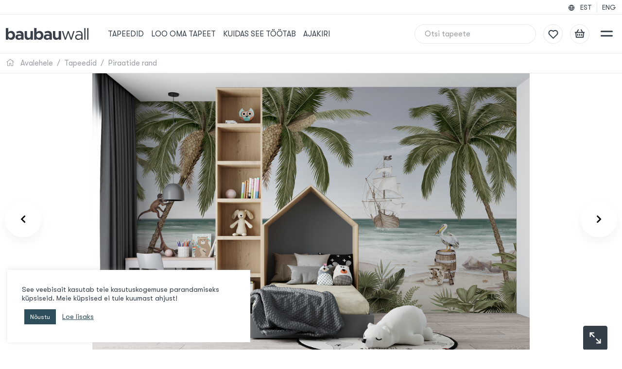

--- FILE ---
content_type: text/html; charset=UTF-8
request_url: https://baubauwall.com/et/toode/pilttapeet-piraatide-rand/
body_size: 27770
content:
<!doctype html>
<html lang="en">
  <head>

    <!-- Meta -->
    <meta charset="utf-8">
    <meta name="viewport" content="width=device-width, initial-scale=1, shrink-to-fit=no">
    <meta name="msapplication-TileColor" content="#ffffff">
    <meta name="theme-color" content="#ffffff">

    <!-- Favicon -->
    <link rel="apple-touch-icon" sizes="120x120" href="https://baubauwall.com/wp-content/themes/baubau/assets/images/favicon/apple-touch-icon.png">
    <link rel="icon" type="image/png" sizes="32x32" href="https://baubauwall.com/wp-content/themes/baubau/assets/images/favicon/favicon-32x32.png">
    <link rel="icon" type="image/png" sizes="16x16" href="https://baubauwall.com/wp-content/themes/baubau/assets/images/favicon/favicon-16x16.png">
    <link rel="manifest" href="https://baubauwall.com/wp-content/themes/baubau/assets/images/favicon/site.webmanifest">
    <link rel="mask-icon" href="https://baubauwall.com/wp-content/themes/baubau/assets/images/favicon/safari-pinned-tab.svg" color="#2D4E5A">

    <!-- Scripts -->
    <meta name="p:domain_verify" content="3a7967fd75b4b1c4e9b7c265b9247d8b"/>
<!-- Global site tag (gtag.js) - Google Analytics -->
<script async src="https://www.googletagmanager.com/gtag/js?id=G-KK13R9SNTF"></script>
<script>
  window.dataLayer = window.dataLayer || [];
  function gtag(){dataLayer.push(arguments);}
  gtag('js', new Date());
  gtag('config', 'G-KK13R9SNTF');
</script>
<meta name="facebook-domain-verification" content="jxcx896yo2lz87f6k2w5uhiprqy0mi" />
<!-- Google Tag Manager -->
<script>(function(w,d,s,l,i){w[l]=w[l]||[];w[l].push({'gtm.start':
new Date().getTime(),event:'gtm.js'});var f=d.getElementsByTagName(s)[0],
j=d.createElement(s),dl=l!='dataLayer'?'&l='+l:'';j.async=true;j.src=
'https://www.googletagmanager.com/gtm.js?id='+i+dl;f.parentNode.insertBefore(j,f);
})(window,document,'script','dataLayer','GTM-5L3BM7G');</script>
<!-- End Google Tag Manager -->
    <!-- Styles -->
    <link href="https://cdn.jsdelivr.net/npm/bootstrap@5.1.3/dist/css/bootstrap.min.css" rel="stylesheet"
      integrity="sha384-1BmE4kWBq78iYhFldvKuhfTAU6auU8tT94WrHftjDbrCEXSU1oBoqyl2QvZ6jIW3" crossorigin="anonymous"
      media="screen, print">
    <link rel="stylesheet"
      href="https://cdn.jsdelivr.net/npm/bootstrap-select@1.14.0-beta2/dist/css/bootstrap-select.min.css"
      media="screen, print">
    <link rel="stylesheet" href="https://cdnjs.cloudflare.com/ajax/libs/tiny-slider/2.9.4/tiny-slider.css"
      media="screen, print">
    <link rel="stylesheet" href="https://cdnjs.cloudflare.com/ajax/libs/baguettebox.js/1.11.1/baguetteBox.min.css"
      media="screen, print">
    <link rel="stylesheet" type="text/css"
      href="https://baubauwall.com/wp-content/themes/baubau/assets/modules/fontawesome/css/all.css?version=1.0.0"
      media="screen, print">
    <link rel="stylesheet" href="https://baubauwall.com/wp-content/themes/baubau/assets/scss/main.css?version=1.6.5"
      media="screen, print"/>


    <title>Laste tapeet. Piraatide troopiline rand ja laev - pilttapeet poisi tuppa</title>

    <meta name='robots' content='index, follow, max-image-preview:large, max-snippet:-1, max-video-preview:-1' />
	<style>img:is([sizes="auto" i], [sizes^="auto," i]) { contain-intrinsic-size: 3000px 1500px }</style>
	<script>window._wca = window._wca || [];</script>

	<!-- This site is optimized with the Yoast SEO plugin v25.9 - https://yoast.com/wordpress/plugins/seo/ -->
	<meta name="description" content="Troopilises stiilis lahe pilttapeet ookeani rannast ja piraadilaevast. Tapeedidisain aktsentseina - ideaalne poiste toas . Keskkonnasõbralikud tapeedid." />
	<link rel="canonical" href="https://baubauwall.com/et/toode/pilttapeet-piraatide-rand/" />
	<meta property="og:locale" content="et_EE" />
	<meta property="og:type" content="article" />
	<meta property="og:title" content="Laste tapeet. Piraatide troopiline rand ja laev - pilttapeet poisi tuppa" />
	<meta property="og:description" content="Troopilises stiilis lahe pilttapeet ookeani rannast ja piraadilaevast. Tapeedidisain aktsentseina - ideaalne poiste toas . Keskkonnasõbralikud tapeedid." />
	<meta property="og:url" content="https://baubauwall.com/et/toode/pilttapeet-piraatide-rand/" />
	<meta property="og:site_name" content="BAUBAUWALL TAPEEDID" />
	<meta property="article:modified_time" content="2023-08-02T15:26:31+00:00" />
	<meta property="og:image" content="https://i0.wp.com/baubauwall.com/wp-content/uploads/2023/03/51200233_PirateBay_Baubauwall_Wallmural_room1.jpg?fit=2400%2C1600&ssl=1" />
	<meta property="og:image:width" content="2400" />
	<meta property="og:image:height" content="1600" />
	<meta property="og:image:type" content="image/jpeg" />
	<meta name="twitter:card" content="summary_large_image" />
	<meta name="twitter:label1" content="Est. reading time" />
	<meta name="twitter:data1" content="1 minut" />
	<script type="application/ld+json" class="yoast-schema-graph">{"@context":"https://schema.org","@graph":[{"@type":"WebPage","@id":"https://baubauwall.com/et/toode/pilttapeet-piraatide-rand/","url":"https://baubauwall.com/et/toode/pilttapeet-piraatide-rand/","name":"Laste tapeet. Piraatide troopiline rand ja laev - pilttapeet poisi tuppa","isPartOf":{"@id":"https://baubauwall.com/et/#website"},"primaryImageOfPage":{"@id":"https://baubauwall.com/et/toode/pilttapeet-piraatide-rand/#primaryimage"},"image":{"@id":"https://baubauwall.com/et/toode/pilttapeet-piraatide-rand/#primaryimage"},"thumbnailUrl":"https://baubauwall.com/wp-content/uploads/2023/03/51200233_PirateBay_Baubauwall_Wallmural_room1.jpg","datePublished":"2023-03-08T09:16:00+00:00","dateModified":"2023-08-02T15:26:31+00:00","description":"Troopilises stiilis lahe pilttapeet ookeani rannast ja piraadilaevast. Tapeedidisain aktsentseina - ideaalne poiste toas . Keskkonnasõbralikud tapeedid.","breadcrumb":{"@id":"https://baubauwall.com/et/toode/pilttapeet-piraatide-rand/#breadcrumb"},"inLanguage":"et","potentialAction":[{"@type":"ReadAction","target":["https://baubauwall.com/et/toode/pilttapeet-piraatide-rand/"]}]},{"@type":"ImageObject","inLanguage":"et","@id":"https://baubauwall.com/et/toode/pilttapeet-piraatide-rand/#primaryimage","url":"https://baubauwall.com/wp-content/uploads/2023/03/51200233_PirateBay_Baubauwall_Wallmural_room1.jpg","contentUrl":"https://baubauwall.com/wp-content/uploads/2023/03/51200233_PirateBay_Baubauwall_Wallmural_room1.jpg","width":2400,"height":1600},{"@type":"BreadcrumbList","@id":"https://baubauwall.com/et/toode/pilttapeet-piraatide-rand/#breadcrumb","itemListElement":[{"@type":"ListItem","position":1,"name":"Koju","item":"https://baubauwall.com/et/"},{"@type":"ListItem","position":2,"name":"Tapeedid","item":"https://baubauwall.com/et/tapeedid/"},{"@type":"ListItem","position":3,"name":"Piraatide rand"}]},{"@type":"WebSite","@id":"https://baubauwall.com/et/#website","url":"https://baubauwall.com/et/","name":"BAUBAUWALL TAPEEDID","description":"Valmis paanides tapeet Eestist!","potentialAction":[{"@type":"SearchAction","target":{"@type":"EntryPoint","urlTemplate":"https://baubauwall.com/et/?s={search_term_string}"},"query-input":{"@type":"PropertyValueSpecification","valueRequired":true,"valueName":"search_term_string"}}],"inLanguage":"et"}]}</script>
	<!-- / Yoast SEO plugin. -->


<link rel='dns-prefetch' href='//code.jquery.com' />
<link rel='dns-prefetch' href='//cdn.jsdelivr.net' />
<link rel='dns-prefetch' href='//cdnjs.cloudflare.com' />
<link rel='dns-prefetch' href='//unpkg.com' />
<link rel='dns-prefetch' href='//www.googletagmanager.com' />
<link rel='dns-prefetch' href='//widget.trustpilot.com' />
<link rel='dns-prefetch' href='//assets.pinterest.com' />
<link rel='dns-prefetch' href='//stats.wp.com' />
<link rel='preconnect' href='//c0.wp.com' />
<link rel="alternate" type="application/rss+xml" title="BAUBAUWALL TAPEEDID &raquo; Piraatide rand Kommentaaride RSS" href="https://baubauwall.com/et/toode/pilttapeet-piraatide-rand/feed/" />
<script type="text/javascript">
/* <![CDATA[ */
window._wpemojiSettings = {"baseUrl":"https:\/\/s.w.org\/images\/core\/emoji\/16.0.1\/72x72\/","ext":".png","svgUrl":"https:\/\/s.w.org\/images\/core\/emoji\/16.0.1\/svg\/","svgExt":".svg","source":{"concatemoji":"https:\/\/baubauwall.com\/wp-includes\/js\/wp-emoji-release.min.js?ver=6.8.2"}};
/*! This file is auto-generated */
!function(s,n){var o,i,e;function c(e){try{var t={supportTests:e,timestamp:(new Date).valueOf()};sessionStorage.setItem(o,JSON.stringify(t))}catch(e){}}function p(e,t,n){e.clearRect(0,0,e.canvas.width,e.canvas.height),e.fillText(t,0,0);var t=new Uint32Array(e.getImageData(0,0,e.canvas.width,e.canvas.height).data),a=(e.clearRect(0,0,e.canvas.width,e.canvas.height),e.fillText(n,0,0),new Uint32Array(e.getImageData(0,0,e.canvas.width,e.canvas.height).data));return t.every(function(e,t){return e===a[t]})}function u(e,t){e.clearRect(0,0,e.canvas.width,e.canvas.height),e.fillText(t,0,0);for(var n=e.getImageData(16,16,1,1),a=0;a<n.data.length;a++)if(0!==n.data[a])return!1;return!0}function f(e,t,n,a){switch(t){case"flag":return n(e,"\ud83c\udff3\ufe0f\u200d\u26a7\ufe0f","\ud83c\udff3\ufe0f\u200b\u26a7\ufe0f")?!1:!n(e,"\ud83c\udde8\ud83c\uddf6","\ud83c\udde8\u200b\ud83c\uddf6")&&!n(e,"\ud83c\udff4\udb40\udc67\udb40\udc62\udb40\udc65\udb40\udc6e\udb40\udc67\udb40\udc7f","\ud83c\udff4\u200b\udb40\udc67\u200b\udb40\udc62\u200b\udb40\udc65\u200b\udb40\udc6e\u200b\udb40\udc67\u200b\udb40\udc7f");case"emoji":return!a(e,"\ud83e\udedf")}return!1}function g(e,t,n,a){var r="undefined"!=typeof WorkerGlobalScope&&self instanceof WorkerGlobalScope?new OffscreenCanvas(300,150):s.createElement("canvas"),o=r.getContext("2d",{willReadFrequently:!0}),i=(o.textBaseline="top",o.font="600 32px Arial",{});return e.forEach(function(e){i[e]=t(o,e,n,a)}),i}function t(e){var t=s.createElement("script");t.src=e,t.defer=!0,s.head.appendChild(t)}"undefined"!=typeof Promise&&(o="wpEmojiSettingsSupports",i=["flag","emoji"],n.supports={everything:!0,everythingExceptFlag:!0},e=new Promise(function(e){s.addEventListener("DOMContentLoaded",e,{once:!0})}),new Promise(function(t){var n=function(){try{var e=JSON.parse(sessionStorage.getItem(o));if("object"==typeof e&&"number"==typeof e.timestamp&&(new Date).valueOf()<e.timestamp+604800&&"object"==typeof e.supportTests)return e.supportTests}catch(e){}return null}();if(!n){if("undefined"!=typeof Worker&&"undefined"!=typeof OffscreenCanvas&&"undefined"!=typeof URL&&URL.createObjectURL&&"undefined"!=typeof Blob)try{var e="postMessage("+g.toString()+"("+[JSON.stringify(i),f.toString(),p.toString(),u.toString()].join(",")+"));",a=new Blob([e],{type:"text/javascript"}),r=new Worker(URL.createObjectURL(a),{name:"wpTestEmojiSupports"});return void(r.onmessage=function(e){c(n=e.data),r.terminate(),t(n)})}catch(e){}c(n=g(i,f,p,u))}t(n)}).then(function(e){for(var t in e)n.supports[t]=e[t],n.supports.everything=n.supports.everything&&n.supports[t],"flag"!==t&&(n.supports.everythingExceptFlag=n.supports.everythingExceptFlag&&n.supports[t]);n.supports.everythingExceptFlag=n.supports.everythingExceptFlag&&!n.supports.flag,n.DOMReady=!1,n.readyCallback=function(){n.DOMReady=!0}}).then(function(){return e}).then(function(){var e;n.supports.everything||(n.readyCallback(),(e=n.source||{}).concatemoji?t(e.concatemoji):e.wpemoji&&e.twemoji&&(t(e.twemoji),t(e.wpemoji)))}))}((window,document),window._wpemojiSettings);
/* ]]> */
</script>
<link rel='stylesheet' id='cropper-css' href='https://cdnjs.cloudflare.com/ajax/libs/cropperjs/1.5.12/cropper.min.css?ver=6.8.2' type='text/css' media='screen, print' />
<style id='wp-emoji-styles-inline-css' type='text/css'>

	img.wp-smiley, img.emoji {
		display: inline !important;
		border: none !important;
		box-shadow: none !important;
		height: 1em !important;
		width: 1em !important;
		margin: 0 0.07em !important;
		vertical-align: -0.1em !important;
		background: none !important;
		padding: 0 !important;
	}
</style>
<link rel='stylesheet' id='wp-block-library-css' href='https://c0.wp.com/c/6.8.2/wp-includes/css/dist/block-library/style.min.css' type='text/css' media='all' />
<style id='classic-theme-styles-inline-css' type='text/css'>
/*! This file is auto-generated */
.wp-block-button__link{color:#fff;background-color:#32373c;border-radius:9999px;box-shadow:none;text-decoration:none;padding:calc(.667em + 2px) calc(1.333em + 2px);font-size:1.125em}.wp-block-file__button{background:#32373c;color:#fff;text-decoration:none}
</style>
<link rel='stylesheet' id='wp-components-css' href='https://c0.wp.com/c/6.8.2/wp-includes/css/dist/components/style.min.css' type='text/css' media='all' />
<link rel='stylesheet' id='wp-preferences-css' href='https://c0.wp.com/c/6.8.2/wp-includes/css/dist/preferences/style.min.css' type='text/css' media='all' />
<link rel='stylesheet' id='wp-block-editor-css' href='https://c0.wp.com/c/6.8.2/wp-includes/css/dist/block-editor/style.min.css' type='text/css' media='all' />
<link rel='stylesheet' id='popup-maker-block-library-style-css' href='https://baubauwall.com/wp-content/plugins/popup-maker/dist/packages/block-library-style.css?ver=dbea705cfafe089d65f1' type='text/css' media='all' />
<link rel='stylesheet' id='mediaelement-css' href='https://c0.wp.com/c/6.8.2/wp-includes/js/mediaelement/mediaelementplayer-legacy.min.css' type='text/css' media='all' />
<link rel='stylesheet' id='wp-mediaelement-css' href='https://c0.wp.com/c/6.8.2/wp-includes/js/mediaelement/wp-mediaelement.min.css' type='text/css' media='all' />
<style id='jetpack-sharing-buttons-style-inline-css' type='text/css'>
.jetpack-sharing-buttons__services-list{display:flex;flex-direction:row;flex-wrap:wrap;gap:0;list-style-type:none;margin:5px;padding:0}.jetpack-sharing-buttons__services-list.has-small-icon-size{font-size:12px}.jetpack-sharing-buttons__services-list.has-normal-icon-size{font-size:16px}.jetpack-sharing-buttons__services-list.has-large-icon-size{font-size:24px}.jetpack-sharing-buttons__services-list.has-huge-icon-size{font-size:36px}@media print{.jetpack-sharing-buttons__services-list{display:none!important}}.editor-styles-wrapper .wp-block-jetpack-sharing-buttons{gap:0;padding-inline-start:0}ul.jetpack-sharing-buttons__services-list.has-background{padding:1.25em 2.375em}
</style>
<style id='global-styles-inline-css' type='text/css'>
:root{--wp--preset--aspect-ratio--square: 1;--wp--preset--aspect-ratio--4-3: 4/3;--wp--preset--aspect-ratio--3-4: 3/4;--wp--preset--aspect-ratio--3-2: 3/2;--wp--preset--aspect-ratio--2-3: 2/3;--wp--preset--aspect-ratio--16-9: 16/9;--wp--preset--aspect-ratio--9-16: 9/16;--wp--preset--color--black: #000000;--wp--preset--color--cyan-bluish-gray: #abb8c3;--wp--preset--color--white: #ffffff;--wp--preset--color--pale-pink: #f78da7;--wp--preset--color--vivid-red: #cf2e2e;--wp--preset--color--luminous-vivid-orange: #ff6900;--wp--preset--color--luminous-vivid-amber: #fcb900;--wp--preset--color--light-green-cyan: #7bdcb5;--wp--preset--color--vivid-green-cyan: #00d084;--wp--preset--color--pale-cyan-blue: #8ed1fc;--wp--preset--color--vivid-cyan-blue: #0693e3;--wp--preset--color--vivid-purple: #9b51e0;--wp--preset--gradient--vivid-cyan-blue-to-vivid-purple: linear-gradient(135deg,rgba(6,147,227,1) 0%,rgb(155,81,224) 100%);--wp--preset--gradient--light-green-cyan-to-vivid-green-cyan: linear-gradient(135deg,rgb(122,220,180) 0%,rgb(0,208,130) 100%);--wp--preset--gradient--luminous-vivid-amber-to-luminous-vivid-orange: linear-gradient(135deg,rgba(252,185,0,1) 0%,rgba(255,105,0,1) 100%);--wp--preset--gradient--luminous-vivid-orange-to-vivid-red: linear-gradient(135deg,rgba(255,105,0,1) 0%,rgb(207,46,46) 100%);--wp--preset--gradient--very-light-gray-to-cyan-bluish-gray: linear-gradient(135deg,rgb(238,238,238) 0%,rgb(169,184,195) 100%);--wp--preset--gradient--cool-to-warm-spectrum: linear-gradient(135deg,rgb(74,234,220) 0%,rgb(151,120,209) 20%,rgb(207,42,186) 40%,rgb(238,44,130) 60%,rgb(251,105,98) 80%,rgb(254,248,76) 100%);--wp--preset--gradient--blush-light-purple: linear-gradient(135deg,rgb(255,206,236) 0%,rgb(152,150,240) 100%);--wp--preset--gradient--blush-bordeaux: linear-gradient(135deg,rgb(254,205,165) 0%,rgb(254,45,45) 50%,rgb(107,0,62) 100%);--wp--preset--gradient--luminous-dusk: linear-gradient(135deg,rgb(255,203,112) 0%,rgb(199,81,192) 50%,rgb(65,88,208) 100%);--wp--preset--gradient--pale-ocean: linear-gradient(135deg,rgb(255,245,203) 0%,rgb(182,227,212) 50%,rgb(51,167,181) 100%);--wp--preset--gradient--electric-grass: linear-gradient(135deg,rgb(202,248,128) 0%,rgb(113,206,126) 100%);--wp--preset--gradient--midnight: linear-gradient(135deg,rgb(2,3,129) 0%,rgb(40,116,252) 100%);--wp--preset--font-size--small: 13px;--wp--preset--font-size--medium: 20px;--wp--preset--font-size--large: 36px;--wp--preset--font-size--x-large: 42px;--wp--preset--spacing--20: 0.44rem;--wp--preset--spacing--30: 0.67rem;--wp--preset--spacing--40: 1rem;--wp--preset--spacing--50: 1.5rem;--wp--preset--spacing--60: 2.25rem;--wp--preset--spacing--70: 3.38rem;--wp--preset--spacing--80: 5.06rem;--wp--preset--shadow--natural: 6px 6px 9px rgba(0, 0, 0, 0.2);--wp--preset--shadow--deep: 12px 12px 50px rgba(0, 0, 0, 0.4);--wp--preset--shadow--sharp: 6px 6px 0px rgba(0, 0, 0, 0.2);--wp--preset--shadow--outlined: 6px 6px 0px -3px rgba(255, 255, 255, 1), 6px 6px rgba(0, 0, 0, 1);--wp--preset--shadow--crisp: 6px 6px 0px rgba(0, 0, 0, 1);}:where(.is-layout-flex){gap: 0.5em;}:where(.is-layout-grid){gap: 0.5em;}body .is-layout-flex{display: flex;}.is-layout-flex{flex-wrap: wrap;align-items: center;}.is-layout-flex > :is(*, div){margin: 0;}body .is-layout-grid{display: grid;}.is-layout-grid > :is(*, div){margin: 0;}:where(.wp-block-columns.is-layout-flex){gap: 2em;}:where(.wp-block-columns.is-layout-grid){gap: 2em;}:where(.wp-block-post-template.is-layout-flex){gap: 1.25em;}:where(.wp-block-post-template.is-layout-grid){gap: 1.25em;}.has-black-color{color: var(--wp--preset--color--black) !important;}.has-cyan-bluish-gray-color{color: var(--wp--preset--color--cyan-bluish-gray) !important;}.has-white-color{color: var(--wp--preset--color--white) !important;}.has-pale-pink-color{color: var(--wp--preset--color--pale-pink) !important;}.has-vivid-red-color{color: var(--wp--preset--color--vivid-red) !important;}.has-luminous-vivid-orange-color{color: var(--wp--preset--color--luminous-vivid-orange) !important;}.has-luminous-vivid-amber-color{color: var(--wp--preset--color--luminous-vivid-amber) !important;}.has-light-green-cyan-color{color: var(--wp--preset--color--light-green-cyan) !important;}.has-vivid-green-cyan-color{color: var(--wp--preset--color--vivid-green-cyan) !important;}.has-pale-cyan-blue-color{color: var(--wp--preset--color--pale-cyan-blue) !important;}.has-vivid-cyan-blue-color{color: var(--wp--preset--color--vivid-cyan-blue) !important;}.has-vivid-purple-color{color: var(--wp--preset--color--vivid-purple) !important;}.has-black-background-color{background-color: var(--wp--preset--color--black) !important;}.has-cyan-bluish-gray-background-color{background-color: var(--wp--preset--color--cyan-bluish-gray) !important;}.has-white-background-color{background-color: var(--wp--preset--color--white) !important;}.has-pale-pink-background-color{background-color: var(--wp--preset--color--pale-pink) !important;}.has-vivid-red-background-color{background-color: var(--wp--preset--color--vivid-red) !important;}.has-luminous-vivid-orange-background-color{background-color: var(--wp--preset--color--luminous-vivid-orange) !important;}.has-luminous-vivid-amber-background-color{background-color: var(--wp--preset--color--luminous-vivid-amber) !important;}.has-light-green-cyan-background-color{background-color: var(--wp--preset--color--light-green-cyan) !important;}.has-vivid-green-cyan-background-color{background-color: var(--wp--preset--color--vivid-green-cyan) !important;}.has-pale-cyan-blue-background-color{background-color: var(--wp--preset--color--pale-cyan-blue) !important;}.has-vivid-cyan-blue-background-color{background-color: var(--wp--preset--color--vivid-cyan-blue) !important;}.has-vivid-purple-background-color{background-color: var(--wp--preset--color--vivid-purple) !important;}.has-black-border-color{border-color: var(--wp--preset--color--black) !important;}.has-cyan-bluish-gray-border-color{border-color: var(--wp--preset--color--cyan-bluish-gray) !important;}.has-white-border-color{border-color: var(--wp--preset--color--white) !important;}.has-pale-pink-border-color{border-color: var(--wp--preset--color--pale-pink) !important;}.has-vivid-red-border-color{border-color: var(--wp--preset--color--vivid-red) !important;}.has-luminous-vivid-orange-border-color{border-color: var(--wp--preset--color--luminous-vivid-orange) !important;}.has-luminous-vivid-amber-border-color{border-color: var(--wp--preset--color--luminous-vivid-amber) !important;}.has-light-green-cyan-border-color{border-color: var(--wp--preset--color--light-green-cyan) !important;}.has-vivid-green-cyan-border-color{border-color: var(--wp--preset--color--vivid-green-cyan) !important;}.has-pale-cyan-blue-border-color{border-color: var(--wp--preset--color--pale-cyan-blue) !important;}.has-vivid-cyan-blue-border-color{border-color: var(--wp--preset--color--vivid-cyan-blue) !important;}.has-vivid-purple-border-color{border-color: var(--wp--preset--color--vivid-purple) !important;}.has-vivid-cyan-blue-to-vivid-purple-gradient-background{background: var(--wp--preset--gradient--vivid-cyan-blue-to-vivid-purple) !important;}.has-light-green-cyan-to-vivid-green-cyan-gradient-background{background: var(--wp--preset--gradient--light-green-cyan-to-vivid-green-cyan) !important;}.has-luminous-vivid-amber-to-luminous-vivid-orange-gradient-background{background: var(--wp--preset--gradient--luminous-vivid-amber-to-luminous-vivid-orange) !important;}.has-luminous-vivid-orange-to-vivid-red-gradient-background{background: var(--wp--preset--gradient--luminous-vivid-orange-to-vivid-red) !important;}.has-very-light-gray-to-cyan-bluish-gray-gradient-background{background: var(--wp--preset--gradient--very-light-gray-to-cyan-bluish-gray) !important;}.has-cool-to-warm-spectrum-gradient-background{background: var(--wp--preset--gradient--cool-to-warm-spectrum) !important;}.has-blush-light-purple-gradient-background{background: var(--wp--preset--gradient--blush-light-purple) !important;}.has-blush-bordeaux-gradient-background{background: var(--wp--preset--gradient--blush-bordeaux) !important;}.has-luminous-dusk-gradient-background{background: var(--wp--preset--gradient--luminous-dusk) !important;}.has-pale-ocean-gradient-background{background: var(--wp--preset--gradient--pale-ocean) !important;}.has-electric-grass-gradient-background{background: var(--wp--preset--gradient--electric-grass) !important;}.has-midnight-gradient-background{background: var(--wp--preset--gradient--midnight) !important;}.has-small-font-size{font-size: var(--wp--preset--font-size--small) !important;}.has-medium-font-size{font-size: var(--wp--preset--font-size--medium) !important;}.has-large-font-size{font-size: var(--wp--preset--font-size--large) !important;}.has-x-large-font-size{font-size: var(--wp--preset--font-size--x-large) !important;}
:where(.wp-block-post-template.is-layout-flex){gap: 1.25em;}:where(.wp-block-post-template.is-layout-grid){gap: 1.25em;}
:where(.wp-block-columns.is-layout-flex){gap: 2em;}:where(.wp-block-columns.is-layout-grid){gap: 2em;}
:root :where(.wp-block-pullquote){font-size: 1.5em;line-height: 1.6;}
</style>
<link rel='stylesheet' id='contact-form-7-css' href='https://baubauwall.com/wp-content/plugins/contact-form-7/includes/css/styles.css?ver=6.1.1' type='text/css' media='all' />
<link rel='stylesheet' id='cookie-law-info-css' href='https://baubauwall.com/wp-content/plugins/cookie-law-info/legacy/public/css/cookie-law-info-public.css?ver=3.3.5' type='text/css' media='all' />
<link rel='stylesheet' id='cookie-law-info-gdpr-css' href='https://baubauwall.com/wp-content/plugins/cookie-law-info/legacy/public/css/cookie-law-info-gdpr.css?ver=3.3.5' type='text/css' media='all' />
<link rel='stylesheet' id='woof-css' href='https://baubauwall.com/wp-content/plugins/woocommerce-products-filter/css/front.css?ver=2.2.6.4' type='text/css' media='all' />
<style id='woof-inline-css' type='text/css'>

.woof_products_top_panel li span, .woof_products_top_panel2 li span{background: url(https://baubauwall.com/wp-content/plugins/woocommerce-products-filter/img/delete.png);background-size: 14px 14px;background-repeat: no-repeat;background-position: right;}
.woof_edit_view{
                    display: none;
                }

</style>
<link rel='stylesheet' id='chosen-drop-down-css' href='https://baubauwall.com/wp-content/plugins/woocommerce-products-filter/js/chosen/chosen.min.css?ver=2.2.6.4' type='text/css' media='all' />
<link rel='stylesheet' id='photoswipe-css' href='https://c0.wp.com/p/woocommerce/10.1.2/assets/css/photoswipe/photoswipe.min.css' type='text/css' media='all' />
<link rel='stylesheet' id='photoswipe-default-skin-css' href='https://c0.wp.com/p/woocommerce/10.1.2/assets/css/photoswipe/default-skin/default-skin.min.css' type='text/css' media='all' />
<link rel='stylesheet' id='woocommerce-layout-css' href='https://c0.wp.com/p/woocommerce/10.1.2/assets/css/woocommerce-layout.css' type='text/css' media='all' />
<style id='woocommerce-layout-inline-css' type='text/css'>

	.infinite-scroll .woocommerce-pagination {
		display: none;
	}
</style>
<link rel='stylesheet' id='woocommerce-smallscreen-css' href='https://c0.wp.com/p/woocommerce/10.1.2/assets/css/woocommerce-smallscreen.css' type='text/css' media='only screen and (max-width: 768px)' />
<link rel='stylesheet' id='woocommerce-general-css' href='https://c0.wp.com/p/woocommerce/10.1.2/assets/css/woocommerce.css' type='text/css' media='all' />
<style id='woocommerce-inline-inline-css' type='text/css'>
.woocommerce form .form-row .required { visibility: visible; }
</style>
<link rel='stylesheet' id='aws-pro-style-css' href='https://baubauwall.com/wp-content/plugins/advanced-woo-search-pro/assets/css/common.min.css?ver=pro3.44' type='text/css' media='all' />
<link rel='stylesheet' id='montonio-style-css' href='https://baubauwall.com/wp-content/plugins/montonio-for-woocommerce/assets/css/montonio-style.css?ver=9.1.0' type='text/css' media='all' />
<link rel='stylesheet' id='pinterest-for-woocommerce-pins-css' href='//baubauwall.com/wp-content/plugins/pinterest-for-woocommerce/assets/css/frontend/pinterest-for-woocommerce-pins.min.css?ver=1.4.21' type='text/css' media='all' />
<link rel='stylesheet' id='brands-styles-css' href='https://c0.wp.com/p/woocommerce/10.1.2/assets/css/brands.css' type='text/css' media='all' />
<script type="text/javascript" id="woocommerce-google-analytics-integration-gtag-js-after">
/* <![CDATA[ */
/* Google Analytics for WooCommerce (gtag.js) */
					window.dataLayer = window.dataLayer || [];
					function gtag(){dataLayer.push(arguments);}
					// Set up default consent state.
					for ( const mode of [{"analytics_storage":"denied","ad_storage":"denied","ad_user_data":"denied","ad_personalization":"denied","region":["AT","BE","BG","HR","CY","CZ","DK","EE","FI","FR","DE","GR","HU","IS","IE","IT","LV","LI","LT","LU","MT","NL","NO","PL","PT","RO","SK","SI","ES","SE","GB","CH"]}] || [] ) {
						gtag( "consent", "default", { "wait_for_update": 500, ...mode } );
					}
					gtag("js", new Date());
					gtag("set", "developer_id.dOGY3NW", true);
					gtag("config", "G-KK13R9SNTF", {"track_404":true,"allow_google_signals":true,"logged_in":false,"linker":{"domains":[],"allow_incoming":false},"custom_map":{"dimension1":"logged_in"}});
/* ]]> */
</script>
<script type="text/javascript" id="wpml-cookie-js-extra">
/* <![CDATA[ */
var wpml_cookies = {"wp-wpml_current_language":{"value":"et","expires":1,"path":"\/"}};
var wpml_cookies = {"wp-wpml_current_language":{"value":"et","expires":1,"path":"\/"}};
/* ]]> */
</script>
<script type="text/javascript" src="https://baubauwall.com/wp-content/plugins/sitepress-multilingual-cms/res/js/cookies/language-cookie.js?ver=481990" id="wpml-cookie-js" defer="defer" data-wp-strategy="defer"></script>
<script type="text/javascript" src="https://code.jquery.com/jquery-3.5.1.min.js?ver=6.8.2" id="jquery-js" data-wp-strategy="defer"></script>
<script type="text/javascript" src="https://cdn.jsdelivr.net/npm/@popperjs/core@2.10.2/dist/umd/popper.min.js?ver=6.8.2" id="popper-js" defer="defer" data-wp-strategy="defer"></script>
<script type="text/javascript" src="https://cdn.jsdelivr.net/npm/bootstrap@5.1.3/dist/js/bootstrap.min.js?ver=6.8.2" id="bootstrap-js" defer="defer" data-wp-strategy="defer"></script>
<script type="text/javascript" src="https://cdn.jsdelivr.net/npm/bootstrap-select@1.14.0-beta2/dist/js/bootstrap-select.min.js?ver=6.8.2" id="bootstrap-select-js" defer="defer" data-wp-strategy="defer"></script>
<script type="text/javascript" src="https://cdn.jsdelivr.net/npm/js-cookie@3.0.1/dist/js.cookie.min.js?ver=6.8.2" id="js-cookie-js" defer="defer" data-wp-strategy="defer"></script>
<script type="text/javascript" src="https://baubauwall.com/wp-content/themes/baubau/assets/js/header.js?ver=1.0.0" id="header-js" defer="defer" data-wp-strategy="defer"></script>
<script type="text/javascript" src="https://baubauwall.com/wp-content/themes/baubau/assets/js/wishlist.js?ver=1.0.2" id="wishlist-js" defer="defer" data-wp-strategy="defer"></script>
<script type="text/javascript" src="https://baubauwall.com/wp-content/themes/baubau/assets/js/main.js?ver=1.0.0" id="main-js" defer="defer" data-wp-strategy="defer"></script>
<script type="text/javascript" src="https://cdnjs.cloudflare.com/ajax/libs/tiny-slider/2.9.2/min/tiny-slider.js?ver=6.8.2" id="tiny-slider-js" defer="defer" data-wp-strategy="defer"></script>
<script type="text/javascript" src="https://cdnjs.cloudflare.com/ajax/libs/baguettebox.js/1.11.1/baguetteBox.min.js?ver=6.8.2" id="baguette-box-js" defer="defer" data-wp-strategy="defer"></script>
<script type="text/javascript" src="https://baubauwall.com/wp-content/themes/baubau/assets/js/carousels.js?ver=1.0.1" id="carousels-js" defer="defer" data-wp-strategy="defer"></script>
<script type="text/javascript" src="https://unpkg.com/dropzone@6.0.0-beta.1/dist/dropzone-min.js?ver=6.8.2" id="dropzone-js" defer="defer" data-wp-strategy="defer"></script>
<script type="text/javascript" src="https://cdnjs.cloudflare.com/ajax/libs/cropperjs/1.5.12/cropper.min.js?ver=6.8.2" id="cropperjs-js" defer="defer" data-wp-strategy="defer"></script>
<script type="text/javascript" src="https://cdnjs.cloudflare.com/ajax/libs/axios/0.25.0/axios.min.js?ver=6.8.2" id="axios-js" defer="defer" data-wp-strategy="defer"></script>
<script type="text/javascript" id="cropper.js-js-extra">
/* <![CDATA[ */
var cropperData = {"minOrderSizeM2":"Minimaalne tapeedi suurus on 1.5 m2","maxWidthCmPhotoWallpaperMural":"Maksimaalne tapeedi laius on 1000 cm (10 m)","maxHeightCmPhotoWallpaperMural":"Maksimaalne tapeedi k\u00f5rgus on 1000 cm (10 m)","maxWidthCmPattern":"Maksimaalne tapeedi laius on 5000 cm (50 m)","maxHeightCmPattern":"Maksimaalne tapeedi k\u00f5rgus on 5000 cm (50 m)","minOrderSizeFt2":"Minimaalne tapeedi suurus on 16.15 ft2!","maxWidthInPhotoWallpaperMural":"Maksimaalne tapeedi laius on 393 tolli","maxHeightInPhotoWallpaperMural":"Maksimaalne tapeedi k\u00f5rgus on 393 tolli","maxWidthInPattern":"Maksimaalne tapeedi laius on 1968 tolli","maxHeightInPattern":"Maksimaalne tapeedi k\u00f5rgus on 1968 tolli","maxWidthHeightCmPhotoWallpaperMural":"Maksimaalne tapeedi suurus on 1000 x 1000 cm (10 x 10 m)","maxWidthHeightInPhotoWallpaperMural":"Maksimaalne tapeedi suurus on 393 x 393 tolli","maxWidthHeightCmPattern":"Maksimaalne tapeedi suurus on 5000 x 5000 cm (50 x 50 m)","maxWidthHeightInPattern":"Maksimaalne tapeedi suurus on 1968 x 1968 tolli","cartUrl":"https:\/\/baubauwall.com\/et\/ostukorv\/","productId":"25943","price":"39","cropperType":"mural","thumbnailImage":"https:\/\/baubauwall.com\/wp-content\/uploads\/2023\/03\/51200233_PirateBay_Baubauwall_Wallmural_cropper.png","uploadEndpoint":"https:\/\/cropper.baubauwall.com\/imageUpload.php","cropperEndpoint":"https:\/\/cropper.baubauwall.com\/imageCropper.php","renderEndpoint":"https:\/\/cropper.baubauwall.com\/imageRender.php"};
/* ]]> */
</script>
<script type="text/javascript" src="https://baubauwall.com/wp-content/themes/baubau/cropper.js?ver=1.6.6" id="cropper.js-js" defer="defer" data-wp-strategy="defer"></script>
<script type="text/javascript" id="cookie-law-info-js-extra">
/* <![CDATA[ */
var Cli_Data = {"nn_cookie_ids":[],"cookielist":[],"non_necessary_cookies":[],"ccpaEnabled":"","ccpaRegionBased":"","ccpaBarEnabled":"","strictlyEnabled":["necessary","obligatoire"],"ccpaType":"gdpr","js_blocking":"1","custom_integration":"","triggerDomRefresh":"","secure_cookies":""};
var cli_cookiebar_settings = {"animate_speed_hide":"500","animate_speed_show":"500","background":"#FFF","border":"#b1a6a6c2","border_on":"","button_1_button_colour":"#61a229","button_1_button_hover":"#4e8221","button_1_link_colour":"#fff","button_1_as_button":"1","button_1_new_win":"","button_2_button_colour":"#333","button_2_button_hover":"#292929","button_2_link_colour":"#2d4e5a","button_2_as_button":"","button_2_hidebar":"","button_3_button_colour":"#dedfe0","button_3_button_hover":"#b2b2b3","button_3_link_colour":"#333333","button_3_as_button":"1","button_3_new_win":"","button_4_button_colour":"#dedfe0","button_4_button_hover":"#b2b2b3","button_4_link_colour":"#333333","button_4_as_button":"1","button_7_button_colour":"#2d4e5a","button_7_button_hover":"#243e48","button_7_link_colour":"#fff","button_7_as_button":"1","button_7_new_win":"","font_family":"inherit","header_fix":"","notify_animate_hide":"1","notify_animate_show":"","notify_div_id":"#cookie-law-info-bar","notify_position_horizontal":"right","notify_position_vertical":"bottom","scroll_close":"","scroll_close_reload":"","accept_close_reload":"","reject_close_reload":"","showagain_tab":"","showagain_background":"#fff","showagain_border":"#000","showagain_div_id":"#cookie-law-info-again","showagain_x_position":"100px","text":"#333333","show_once_yn":"","show_once":"10000","logging_on":"","as_popup":"","popup_overlay":"1","bar_heading_text":"","cookie_bar_as":"widget","popup_showagain_position":"bottom-right","widget_position":"left"};
var log_object = {"ajax_url":"https:\/\/baubauwall.com\/wp-admin\/admin-ajax.php"};
/* ]]> */
</script>
<script type="text/javascript" src="https://baubauwall.com/wp-content/plugins/cookie-law-info/legacy/public/js/cookie-law-info-public.js?ver=3.3.5" id="cookie-law-info-js"></script>
<script type="text/javascript" id="tp-js-js-extra">
/* <![CDATA[ */
var trustpilot_settings = {"key":"bT3UOgJ1CJvxbo0f","TrustpilotScriptUrl":"https:\/\/invitejs.trustpilot.com\/tp.min.js","IntegrationAppUrl":"\/\/ecommscript-integrationapp.trustpilot.com","PreviewScriptUrl":"\/\/ecommplugins-scripts.trustpilot.com\/v2.1\/js\/preview.min.js","PreviewCssUrl":"\/\/ecommplugins-scripts.trustpilot.com\/v2.1\/css\/preview.min.css","PreviewWPCssUrl":"\/\/ecommplugins-scripts.trustpilot.com\/v2.1\/css\/preview_wp.css","WidgetScriptUrl":"\/\/widget.trustpilot.com\/bootstrap\/v5\/tp.widget.bootstrap.min.js"};
/* ]]> */
</script>
<script type="text/javascript" src="https://baubauwall.com/wp-content/plugins/trustpilot-reviews/review/assets/js/headerScript.min.js?ver=1.0&#039; async=&#039;async" id="tp-js-js"></script>
<script type="text/javascript" src="//widget.trustpilot.com/bootstrap/v5/tp.widget.bootstrap.min.js?ver=1.0&#039; async=&#039;async" id="widget-bootstrap-js"></script>
<script type="text/javascript" id="trustbox-js-extra">
/* <![CDATA[ */
var trustbox_settings = {"page":"product","sku":["51200233","TRUSTPILOT_SKU_VALUE_25943"],"name":"Piraatide rand"};
var trustpilot_trustbox_settings = {"trustboxes":[{"enabled":"enabled","snippet":"[base64]","customizations":"[base64]","defaults":"[base64]","page":"landing","position":"before","corner":"top: #{Y}px; left: #{X}px;","paddingx":"0","paddingy":"0","zindex":"1000","clear":"both","xpaths":"[base64]","sku":"TRUSTPILOT_SKU_VALUE_17455,51200113","name":"Troopiline flamingod\u017eungel - roosa","widgetName":"Review Collector","repeatable":false,"uuid":"8eebe87d-c8a4-e5fd-b398-da6b3d1c1c20","error":"Your selection is in a form, so it might be not consistent through different pages."}]};
/* ]]> */
</script>
<script type="text/javascript" src="https://baubauwall.com/wp-content/plugins/trustpilot-reviews/review/assets/js/trustBoxScript.min.js?ver=1.0&#039; async=&#039;async" id="trustbox-js"></script>
<script type="text/javascript" src="https://c0.wp.com/p/woocommerce/10.1.2/assets/js/jquery-blockui/jquery.blockUI.min.js" id="jquery-blockui-js" defer="defer" data-wp-strategy="defer"></script>
<script type="text/javascript" id="wc-add-to-cart-js-extra">
/* <![CDATA[ */
var wc_add_to_cart_params = {"ajax_url":"\/wp-admin\/admin-ajax.php?lang=et","wc_ajax_url":"\/et\/?wc-ajax=%%endpoint%%","i18n_view_cart":"Vaata ostukorvi","cart_url":"https:\/\/baubauwall.com\/et\/ostukorv\/","is_cart":"","cart_redirect_after_add":"no"};
/* ]]> */
</script>
<script type="text/javascript" src="https://c0.wp.com/p/woocommerce/10.1.2/assets/js/frontend/add-to-cart.min.js" id="wc-add-to-cart-js" defer="defer" data-wp-strategy="defer"></script>
<script type="text/javascript" src="https://c0.wp.com/p/woocommerce/10.1.2/assets/js/flexslider/jquery.flexslider.min.js" id="flexslider-js" defer="defer" data-wp-strategy="defer"></script>
<script type="text/javascript" src="https://c0.wp.com/p/woocommerce/10.1.2/assets/js/photoswipe/photoswipe.min.js" id="photoswipe-js" defer="defer" data-wp-strategy="defer"></script>
<script type="text/javascript" src="https://c0.wp.com/p/woocommerce/10.1.2/assets/js/photoswipe/photoswipe-ui-default.min.js" id="photoswipe-ui-default-js" defer="defer" data-wp-strategy="defer"></script>
<script type="text/javascript" id="wc-single-product-js-extra">
/* <![CDATA[ */
var wc_single_product_params = {"i18n_required_rating_text":"Palun vali hinnang","i18n_rating_options":["1 of 5 stars","2 of 5 stars","3 of 5 stars","4 of 5 stars","5 of 5 stars"],"i18n_product_gallery_trigger_text":"View full-screen image gallery","review_rating_required":"yes","flexslider":{"rtl":false,"animation":"slide","smoothHeight":true,"directionNav":false,"controlNav":"thumbnails","slideshow":false,"animationSpeed":500,"animationLoop":false,"allowOneSlide":false},"zoom_enabled":"","zoom_options":[],"photoswipe_enabled":"1","photoswipe_options":{"shareEl":false,"closeOnScroll":false,"history":false,"hideAnimationDuration":0,"showAnimationDuration":0},"flexslider_enabled":"1"};
/* ]]> */
</script>
<script type="text/javascript" src="https://c0.wp.com/p/woocommerce/10.1.2/assets/js/frontend/single-product.min.js" id="wc-single-product-js" defer="defer" data-wp-strategy="defer"></script>
<script type="text/javascript" id="woocommerce-js-extra">
/* <![CDATA[ */
var woocommerce_params = {"ajax_url":"\/wp-admin\/admin-ajax.php?lang=et","wc_ajax_url":"\/et\/?wc-ajax=%%endpoint%%","i18n_password_show":"Show password","i18n_password_hide":"Hide password"};
/* ]]> */
</script>
<script type="text/javascript" src="https://c0.wp.com/p/woocommerce/10.1.2/assets/js/frontend/woocommerce.min.js" id="woocommerce-js" defer="defer" data-wp-strategy="defer"></script>
<script type="text/javascript" id="news_load_more-js-extra">
/* <![CDATA[ */
var news_load_more_parameters = {"ajaxurl":"https:\/\/baubauwall.com\/wp-admin\/admin-ajax.php","posts":"{\"page\":0,\"post_type\":\"product\",\"error\":\"\",\"m\":\"\",\"p\":25943,\"post_parent\":\"\",\"subpost\":\"\",\"subpost_id\":\"\",\"attachment\":\"\",\"attachment_id\":0,\"pagename\":\"\",\"page_id\":\"\",\"second\":\"\",\"minute\":\"\",\"hour\":\"\",\"day\":0,\"monthnum\":0,\"year\":0,\"w\":0,\"category_name\":\"\",\"tag\":\"\",\"cat\":\"\",\"tag_id\":\"\",\"author\":\"\",\"author_name\":\"\",\"feed\":\"\",\"tb\":\"\",\"paged\":0,\"meta_key\":\"\",\"meta_value\":\"\",\"preview\":\"\",\"s\":\"\",\"sentence\":\"\",\"title\":\"\",\"fields\":\"all\",\"menu_order\":\"\",\"embed\":\"\",\"category__in\":[],\"category__not_in\":[],\"category__and\":[],\"post__in\":[],\"post__not_in\":[],\"post_name__in\":[],\"tag__in\":[],\"tag__not_in\":[],\"tag__and\":[],\"tag_slug__in\":[],\"tag_slug__and\":[],\"post_parent__in\":[],\"post_parent__not_in\":[],\"author__in\":[],\"author__not_in\":[],\"search_columns\":[],\"meta_query\":[],\"name\":\"\",\"ignore_sticky_posts\":false,\"suppress_filters\":false,\"cache_results\":true,\"update_post_term_cache\":true,\"update_menu_item_cache\":false,\"lazy_load_term_meta\":true,\"update_post_meta_cache\":true,\"posts_per_page\":21,\"nopaging\":false,\"comments_per_page\":\"50\",\"no_found_rows\":false,\"order\":\"DESC\",\"product\":\"pilttapeet-piraatide-rand\"}","current_page":"1","max_page":"0","more_posts":"Laadi uudiseid","loading":"Laen uudiseid"};
/* ]]> */
</script>
<script type="text/javascript" src="https://baubauwall.com/wp-content/themes/baubau/assets/js/news-ajax-loader.js?ver=6.8.2" id="news_load_more-js" defer="defer" data-wp-strategy="defer"></script>
<script type="text/javascript" src="https://stats.wp.com/s-202604.js" id="woocommerce-analytics-js" defer="defer" data-wp-strategy="defer"></script>
<link rel="https://api.w.org/" href="https://baubauwall.com/et/wp-json/" /><link rel="alternate" title="JSON" type="application/json" href="https://baubauwall.com/et/wp-json/wp/v2/product/25943" /><link rel="EditURI" type="application/rsd+xml" title="RSD" href="https://baubauwall.com/xmlrpc.php?rsd" />
<meta name="generator" content="WordPress 6.8.2" />
<meta name="generator" content="WooCommerce 10.1.2" />
<link rel='shortlink' href='https://baubauwall.com/et/?p=25943' />
<link rel="alternate" title="oEmbed (JSON)" type="application/json+oembed" href="https://baubauwall.com/et/wp-json/oembed/1.0/embed?url=https%3A%2F%2Fbaubauwall.com%2Fet%2Ftoode%2Fpilttapeet-piraatide-rand%2F" />
<link rel="alternate" title="oEmbed (XML)" type="text/xml+oembed" href="https://baubauwall.com/et/wp-json/oembed/1.0/embed?url=https%3A%2F%2Fbaubauwall.com%2Fet%2Ftoode%2Fpilttapeet-piraatide-rand%2F&#038;format=xml" />
<meta name="generator" content="WPML ver:4.8.1 stt:1,15;" />
		<script type="text/javascript">
				(function(c,l,a,r,i,t,y){
					c[a]=c[a]||function(){(c[a].q=c[a].q||[]).push(arguments)};t=l.createElement(r);t.async=1;
					t.src="https://www.clarity.ms/tag/"+i+"?ref=wordpress";y=l.getElementsByTagName(r)[0];y.parentNode.insertBefore(t,y);
				})(window, document, "clarity", "script", "l8az90l967");
		</script>
			<style>img#wpstats{display:none}</style>
		<meta property="og:url" content="https://baubauwall.com/et/toode/pilttapeet-piraatide-rand/" /><meta property="og:site_name" content="BAUBAUWALL TAPEEDID" /><meta property="og:type" content="og:product" /><meta property="og:title" content="Piraatide rand" /><meta property="og:image" content="https://baubauwall.com/wp-content/uploads/2023/03/51200233_PirateBay_Baubauwall_Wallmural_room1-1024x683.jpg" /><meta property="product:price:currency" content="EUR" /><meta property="product:price:amount" content="39" /><meta property="og:description" content="Tapeet just väikeste poiste toa seinale! Lood piraatidest on ajatud laste lemmikud. Too nende seiklused ja reisid tapeedil lastetuppa. Sellel toredal disainil on maalitud troopiline rand saladuste ja elanikega, kes ootavad avastamist! Ja peagi randubki uhke mereröövlite laev. Piraatide rand pilttapeet on hea idee tapeediks väikeste poisi toa seinale. See tapeet on käsitsi maalitud, esteetiline tapeet, mis ei mõju maitsetult ning on hea alternatiiv fototapeetidele palmirandadest!

Nagu kõik meie kordusmustriga tapeedid ja pilttapeedid, on ka see disain trükitud keskkonnasõbralike värvidega,, hingavale fliistapeedi materjalile, mis ei läigi ja on lihtne paigaldada. Sinu uus tapeet tuleb valmis lõigatud ning nummerdatud paanides, mis on täpselt nii kõrged, kui Sinu sein.

&nbsp;" /><meta property="og:availability" content="instock" /><!-- Google site verification - Google for WooCommerce -->
<meta name="google-site-verification" content="bQsMTyy7IKZg5UqfR4upt6udutq_r_UePE5FKEdnGps" />
	<noscript><style>.woocommerce-product-gallery{ opacity: 1 !important; }</style></noscript>
				<script  type="text/javascript">
				!function(f,b,e,v,n,t,s){if(f.fbq)return;n=f.fbq=function(){n.callMethod?
					n.callMethod.apply(n,arguments):n.queue.push(arguments)};if(!f._fbq)f._fbq=n;
					n.push=n;n.loaded=!0;n.version='2.0';n.queue=[];t=b.createElement(e);t.async=!0;
					t.src=v;s=b.getElementsByTagName(e)[0];s.parentNode.insertBefore(t,s)}(window,
					document,'script','https://connect.facebook.net/en_US/fbevents.js');
			</script>
			<!-- WooCommerce Facebook Integration Begin -->
			<script  type="text/javascript">

				fbq('init', '624528923034582', {}, {
    "agent": "woocommerce_7-10.1.2-3.5.7"
});

				document.addEventListener( 'DOMContentLoaded', function() {
					// Insert placeholder for events injected when a product is added to the cart through AJAX.
					document.body.insertAdjacentHTML( 'beforeend', '<div class=\"wc-facebook-pixel-event-placeholder\"></div>' );
				}, false );

			</script>
			<!-- WooCommerce Facebook Integration End -->
			<link rel="icon" href="https://baubauwall.com/wp-content/uploads/2022/03/cropped-Baubau_favicon-32x32.png" sizes="32x32" />
<link rel="icon" href="https://baubauwall.com/wp-content/uploads/2022/03/cropped-Baubau_favicon-192x192.png" sizes="192x192" />
<link rel="apple-touch-icon" href="https://baubauwall.com/wp-content/uploads/2022/03/cropped-Baubau_favicon-180x180.png" />
<meta name="msapplication-TileImage" content="https://baubauwall.com/wp-content/uploads/2022/03/cropped-Baubau_favicon-270x270.png" />
		<style type="text/css" id="wp-custom-css">
			.iti__selected-flag {
	background-color: transparent !important;
}
.iti.iti--allow-dropdown.iti--separate-dial-code.iti--show-flags {
	width: 100%;
}		</style>
		  </head>

  <body>
    <header>
        <nav id="topbar">
    <div class="container">
      <div class="row">
        <div class="col-md-12">
          <ul>
            <li>
              <img loading="lazy" src="https://baubauwall.com/wp-content/themes/baubau/assets/images/icons/globe.svg"
                alt="Vali keel">
            </li>
            <li>EST</li>
                          <li>
                <a href="https://baubauwall.com/product/wall-mural-pirate-bay/">ENG</a>
              </li>
                      </ul>
        </div>
      </div>
    </div>
  </nav>

<nav id="navbar" class="navbar navbar-expand-lg ">
  <div class="container">
    <a class="navbar-brand order-1 " href="https://baubauwall.com/et/">
      <img loading="lazy" src="https://baubauwall.com/wp-content/themes/baubau/assets/images/branding/logo-horizontal.svg"
        alt="BAUBAUWALL TAPEEDID">
    </a>
    <div class="d-flex order-lg-3 order-2 ms-auto">
      <ul class="actions navbar-nav flex-row">
        <li class="nav-item d-xl-flex d-none">
          <div class="aws-container" data-id="1" data-url="/et/?wc-ajax=aws_action" data-siteurl="https://baubauwall.com/et/" data-lang="et" data-show-loader="false" data-show-more="false" data-ajax-search="false" data-show-page="true" data-show-clear="false" data-mobile-screen="false" data-buttons-order="1" data-target-blank="false" data-use-analytics="false" data-min-chars="1" data-filters="" data-init-filter="1" data-timeout="300" data-notfound="Sobivat tapeeti ei letud" data-more="Vaata kõiki tulemusi" data-is-mobile="false" data-page-id="25943" data-tax="" data-sku="SKU: " data-item-added="Item added" data-sale-badge="Sale!" ><form class="aws-search-form" action="https://baubauwall.com/et/" method="get" role="search" ><div class="aws-wrapper"><label class="aws-search-label" for="6971eaa02638f">Otsi tapeete</label><input  type="search" name="s" id="6971eaa02638f" value="" class="aws-search-field" placeholder="Otsi tapeete" autocomplete="off" /><input type="hidden" name="post_type" value="product"><input type="hidden" name="type_aws" value="true"><input type="hidden" name="aws_id" value="1"><input type="hidden" name="aws_filter" class="awsFilterHidden" value="1"><input type="hidden" name="lang" value="et"><div class="aws-search-clear"><span>×</span></div><div class="aws-loader"></div></div></form></div>        </li>
        <li class="nav-item d-xl-none d-flex">
        <button type="button" class="nav-link nav-focusable" data-bs-toggle="offcanvas" data-bs-target="#mobile-search">
            <span class="icon">
              <img loading="lazy" class="cart"
                src="https://baubauwall.com/wp-content/themes/baubau/assets/images/icons/search.svg"
                alt="Otsing">
            </span>
          </button>
        </li>
                  <li class="nav-item">
            <a class="nav-link nav-focusable " href="https://baubauwall.com/et/soovinimekiri/" id="nav-wishlist">
              <span class="icon">
                <span class="notification d-none">
                                  </span>
                <img loading="lazy" src="https://baubauwall.com/wp-content/themes/baubau/assets/images/icons/heart.svg"
                  alt="Unelmate tapeetide nimekiri">
              </span>
            </a>
          </li>
                <li class="nav-item">
          <a class="nav-link nav-focusable " href="https://baubauwall.com/et/ostukorv/">
            <span class="icon">
                            <img loading="lazy" class="cart"
                src="https://baubauwall.com/wp-content/themes/baubau/assets/images/icons/shopping-cart.svg"
                alt="Ostukorv">
            </span>
          </a>
        </li>
                  <li class="nav-item d-lg-flex d-none">
            <button type="button" class="nav-link nav-focusable" data-bs-toggle="offcanvas" data-bs-target="#header-offcanvas">
              <span class="icon border-0">
                <img loading="lazy" src="https://baubauwall.com/wp-content/themes/baubau/assets/images/icons/offcanvas.svg"
                  alt="Unelmate tapeetide nimekiri">
              </span>
            </button>
          </li>
              </ul>
    </div>
    <button class="navbar-toggler nav-focusable order-lg-3 order-3" data-bs-toggle="collapse" data-bs-target="#main-menu" aria-controls="main-menu" aria-expanded="false" aria-label="Open side menu">
      <i class="far fa-bars"></i>
    </button>
    <div class="collapse navbar-collapse order-lg-2 order-4" id="main-menu">
      <ul class="navbar-nav me-auto menu">
                        <li class="nav-item">
                  <a class="nav-link " aria-current="page" href="https://baubauwall.com/et/tapeedid/">Tapeedid</a>
                </li>
                              <li class="nav-item">
                  <a class="nav-link " aria-current="page" href="https://baubauwall.com/et/toode/loo-oma-tapeet/">Loo oma tapeet</a>
                </li>
                              <li class="nav-item">
                  <a class="nav-link " aria-current="page" href="https://baubauwall.com/et/kuidas-see-tootab/">KUIDAS SEE TÖÖTAB</a>
                </li>
                              <li class="nav-item">
                  <a class="nav-link " aria-current="page" href="https://baubauwall.com/et/ajakiri/">Ajakiri</a>
                </li>
                        <div class="d-lg-none d-block">
                                <li class="nav-item bb-nav-item">
                      <a class="nav-link " aria-current="page" href="https://baubauwall.com/et/faq/">KKK</a>
                    </li>
                                      <li class="nav-item bb-nav-item">
                      <a class="nav-link " aria-current="page" href="https://baubauwall.com/et/kohaletoimetamine/">KOHALETOIMETAMINE</a>
                    </li>
                                      <li class="nav-item bb-nav-item">
                      <a class="nav-link " aria-current="page" href="https://baubauwall.com/et/meist/">MEIST</a>
                    </li>
                                      <li class="nav-item bb-nav-item">
                      <a class="nav-link " aria-current="page" href="https://baubauwall.com/et/keskkonnasobralikud-tapeedid/">KESKKONNASÕBRALIKKUS</a>
                    </li>
                                      <li class="nav-item bb-nav-item">
                      <a class="nav-link " aria-current="page" href="https://baubauwall.com/et/tagastus/">TAGASTUSED</a>
                    </li>
                                      <li class="nav-item bb-nav-item">
                      <a class="nav-link " aria-current="page" href="https://baubauwall.com/et/kontakt/">KONTAKT</a>
                    </li>
                                      <li class="nav-item bb-nav-item">
                      <a class="nav-link " aria-current="page" href="https://baubauwall.com/et/ideed/let-the-homes-do-the-talking/">GALERII - tehtud tööd</a>
                    </li>
                            </div>
              </ul>
    </div>
  </div>
</nav>
<!-- Mobile top search offcanvas -->
<div class="offcanvas offcanvas-top" tabindex="-1" id="mobile-search">
  <div class="offcanvas-header">
    <h5>Otsi tapeete</h5>
    <button data-bs-dismiss="offcanvas" type="button" class="offcanvas-dismiss">
      <span class="icon">
        <img loading="lazy" src="https://baubauwall.com/wp-content/themes/baubau/assets/images/icons/close.svg"
          alt="Sule">
      </span>
    </button>
  </div>
  <div class="offcanvas-body">
    <h6>Sisesta toote nimi või võtmesõna</h6>
    <div class="aws-container" data-id="1" data-url="/et/?wc-ajax=aws_action" data-siteurl="https://baubauwall.com/et/" data-lang="et" data-show-loader="false" data-show-more="false" data-ajax-search="false" data-show-page="true" data-show-clear="false" data-mobile-screen="false" data-buttons-order="1" data-target-blank="false" data-use-analytics="false" data-min-chars="1" data-filters="" data-init-filter="1" data-timeout="300" data-notfound="Sobivat tapeeti ei letud" data-more="Vaata kõiki tulemusi" data-is-mobile="false" data-page-id="25943" data-tax="" data-sku="SKU: " data-item-added="Item added" data-sale-badge="Sale!" ><form class="aws-search-form" action="https://baubauwall.com/et/" method="get" role="search" ><div class="aws-wrapper"><label class="aws-search-label" for="6971eaa028a3c">Otsi tapeete</label><input  type="search" name="s" id="6971eaa028a3c" value="" class="aws-search-field" placeholder="Otsi tapeete" autocomplete="off" /><input type="hidden" name="post_type" value="product"><input type="hidden" name="type_aws" value="true"><input type="hidden" name="aws_id" value="1"><input type="hidden" name="aws_filter" class="awsFilterHidden" value="1"><input type="hidden" name="lang" value="et"><div class="aws-search-clear"><span>×</span></div><div class="aws-loader"></div></div></form></div>  </div>
</div>

<!-- Desktop sidemenu offcanvas -->
  <div class="offcanvas offcanvas-end d-lg-flex d-none" tabindex="-1" id="header-offcanvas">
    <div class="offcanvas-header">
      <h5>Muud leheküljed</h5>
      <button data-bs-dismiss="offcanvas" type="button" class="offcanvas-dismiss">
        <span class="icon">
          <img loading="lazy" src="https://baubauwall.com/wp-content/themes/baubau/assets/images/icons/close.svg"
            alt="Sule">
        </span>
      </button>
    </div>
    <div class="offcanvas-body">
      <ul class="navbar-nav me-auto menu">
                        <li class="nav-item">
                  <a class="nav-link " aria-current="page" href="https://baubauwall.com/et/faq/">KKK</a>
                </li>
                              <li class="nav-item">
                  <a class="nav-link " aria-current="page" href="https://baubauwall.com/et/kohaletoimetamine/">KOHALETOIMETAMINE</a>
                </li>
                              <li class="nav-item">
                  <a class="nav-link " aria-current="page" href="https://baubauwall.com/et/meist/">MEIST</a>
                </li>
                              <li class="nav-item">
                  <a class="nav-link " aria-current="page" href="https://baubauwall.com/et/keskkonnasobralikud-tapeedid/">KESKKONNASÕBRALIKKUS</a>
                </li>
                              <li class="nav-item">
                  <a class="nav-link " aria-current="page" href="https://baubauwall.com/et/tagastus/">TAGASTUSED</a>
                </li>
                              <li class="nav-item">
                  <a class="nav-link " aria-current="page" href="https://baubauwall.com/et/kontakt/">KONTAKT</a>
                </li>
                              <li class="nav-item">
                  <a class="nav-link " aria-current="page" href="https://baubauwall.com/et/ideed/let-the-homes-do-the-talking/">GALERII - tehtud tööd</a>
                </li>
                    </ul>
        <ul class="social-media-links">
          <li>
        <a href="https://www.facebook.com/baubauwall" target="_blank" rel="noopener noreferrer">
          <img loading="lazy" src="https://baubauwall.com/wp-content/themes/baubau/assets/images/icons/facebook.svg"
            alt="BAUBAUWALL TAPEEDID FACEBOOK">
        </a>
      </li>
          <li>
        <a href="https://www.instagram.com/baubauwall/" target="_blank" rel="noopener noreferrer">
          <img loading="lazy" src="https://baubauwall.com/wp-content/themes/baubau/assets/images/icons/instagram.svg"
            alt="BAUBAUWALL TAPEEDID INSTAGRAM">
        </a>
      </li>
      </ul>
    </div>
  </div>
    </header>
    <main>
      <section class="breadcrumb-bar mb-0">
    <div class="container py-2">
      <div class="row">
        <div class="col-md-12">
          <nav aria-label="breadcrumb" class="breadcrumb-banner">
            <ol class="breadcrumb mb-0">
              <li class="breadcrumb-item">
                <a href="https://baubauwall.com/et/">
                  <i class="fal fa-home me-2"></i>
                  Avalehele                </a>
                              </li>
                              <li class="breadcrumb-item">
                  <a href="https://baubauwall.com/et/tapeedid/">Tapeedid</a>
                </li>
                              <li class="breadcrumb-item">
                  <a href="https://baubauwall.com/et/toode/pilttapeet-piraatide-rand/">Piraatide rand</a>
                </li>
                          </ol>
          </nav>
        </div>
      </div>
    </div>
  </section>
  <article class="single-product product-25943">
    <section id="productGallerySection">
      <div class="container-fluid px-0">
        <div class="row g-0 mb-40">
          <div class="col-md-12 product-images">
            <div class="woocommerce-notices-wrapper"></div>  <div class="product-carousel__container">
    <div id="product-carousel">
              <div>
          <div class="position-relative">
            <img loading="lazy" class="featured-image" src="https://baubauwall.com/wp-content/uploads/2023/03/51200233_PirateBay_Baubauwall_Wallmural_room1.jpg" alt="Piraatide rand">
            <div class="lightbox-area position-absolute bottom-0 end-0">
              <a href="https://baubauwall.com/wp-content/uploads/2023/03/51200233_PirateBay_Baubauwall_Wallmural_room1.jpg">
                <span>
                  <img loading="lazy" src="https://baubauwall.com/wp-content/themes/baubau/assets/images/icons/expand.svg"
                    alt="Piraatide rand">
                </span>
              </a>
            </div>
          </div>
        </div>
              <div>
          <div class="position-relative">
            <img loading="lazy" class="featured-image" src="https://baubauwall.com/wp-content/uploads/2023/03/51200233_PirateBay_Baubauwall_Wallmural_preview.jpg"
              alt="Piraatide rand">
            <div class="lightbox-area position-absolute bottom-0 end-0">
              <a href="https://baubauwall.com/wp-content/uploads/2023/03/51200233_PirateBay_Baubauwall_Wallmural_preview.jpg">
                <span>
                  <img
                    loading="lazy"
                    src="https://baubauwall.com/wp-content/themes/baubau/assets/images/icons/expand.svg"
                    alt="Piraatide rand"
                  />
                </span>
              </a>
            </div>
          </div>
        </div>
              <div>
          <div class="position-relative">
            <img loading="lazy" class="featured-image" src="https://baubauwall.com/wp-content/uploads/2023/03/51200233_PirateBay_Baubauwall_Wallmural_closeup.jpg"
              alt="Piraatide rand">
            <div class="lightbox-area position-absolute bottom-0 end-0">
              <a href="https://baubauwall.com/wp-content/uploads/2023/03/51200233_PirateBay_Baubauwall_Wallmural_closeup.jpg">
                <span>
                  <img
                    loading="lazy"
                    src="https://baubauwall.com/wp-content/themes/baubau/assets/images/icons/expand.svg"
                    alt="Piraatide rand"
                  />
                </span>
              </a>
            </div>
          </div>
        </div>
              <div>
          <div class="position-relative">
            <img loading="lazy" class="featured-image" src="https://baubauwall.com/wp-content/uploads/2023/03/51200233_PirateBay_Baubauwall_Wallmural_room2.jpg"
              alt="Piraatide rand">
            <div class="lightbox-area position-absolute bottom-0 end-0">
              <a href="https://baubauwall.com/wp-content/uploads/2023/03/51200233_PirateBay_Baubauwall_Wallmural_room2.jpg">
                <span>
                  <img
                    loading="lazy"
                    src="https://baubauwall.com/wp-content/themes/baubau/assets/images/icons/expand.svg"
                    alt="Piraatide rand"
                  />
                </span>
              </a>
            </div>
          </div>
        </div>
              <div>
          <div class="position-relative">
            <img loading="lazy" class="featured-image" src="https://baubauwall.com/wp-content/uploads/2023/03/51200233_PirateBay_Baubauwall_Wallmural_room3.jpg"
              alt="Piraatide rand">
            <div class="lightbox-area position-absolute bottom-0 end-0">
              <a href="https://baubauwall.com/wp-content/uploads/2023/03/51200233_PirateBay_Baubauwall_Wallmural_room3.jpg">
                <span>
                  <img
                    loading="lazy"
                    src="https://baubauwall.com/wp-content/themes/baubau/assets/images/icons/expand.svg"
                    alt="Piraatide rand"
                  />
                </span>
              </a>
            </div>
          </div>
        </div>
              <div>
          <div class="position-relative">
            <img loading="lazy" class="featured-image" src="https://baubauwall.com/wp-content/uploads/2023/03/51200233_PirateBay_Baubauwall_Wallmural_room4.jpg"
              alt="Piraatide rand">
            <div class="lightbox-area position-absolute bottom-0 end-0">
              <a href="https://baubauwall.com/wp-content/uploads/2023/03/51200233_PirateBay_Baubauwall_Wallmural_room4.jpg">
                <span>
                  <img
                    loading="lazy"
                    src="https://baubauwall.com/wp-content/themes/baubau/assets/images/icons/expand.svg"
                    alt="Piraatide rand"
                  />
                </span>
              </a>
            </div>
          </div>
        </div>
          </div>
    <div class="tns-controls">
      <button class="carousel-prev" aria-label="Product carousel prev" data-controls="prev"
        aria-controls="product-carousel"><i class="fas fa-chevron-left"></i></button>
      <button class="carousel-next" aria-label="Product carousel next" data-controls="next"
        aria-controls="product-carousel"><i class="fas fa-chevron-right"></i></button>
    </div>
  </div>
          </div>
        </div>
      </div>
    </section>
    <section id="productInfoSection">
      <div class="container product-info">
        <div class="row w-75 mx-auto mb-lg-3">
          <div class="col-lg-8 d-flex flex-row" style="align-items: baseline; gap:1rem;">
            <h1>Piraatide rand            </h1>
                          <div class="product-wishlist-container">
                                  <div id="wishlist-action-25943" class="not-added" wishlist-data="25943">
                    <i class="fal fa-heart"></i>
                  </div>
                              </div>
                      </div>
          <div class="col-lg-4 d-flex flex-column justify-content-center align-items-lg-end">
            
<p class="price"><span class="woocommerce-Price-amount amount"><bdi>39,00&nbsp;<span class="woocommerce-Price-currencySymbol">&euro;</span></bdi></span><span>/m<sup>2</sup></span></p>          </div>
        </div>
        <div class="row w-75 mx-auto">
          <div class="col-lg-7">
                          <p class="sku">
                <strong>Tootekood:</strong> 51200233              </p>
              <ul class="product-tags mb-lg-0 mb-3">
          <a href="https://baubauwall.com/et/tootesilt/kikki-belle-et/"><li class="tag">Kikki Belle</li></a>
          <a href="https://baubauwall.com/et/tootesilt/pilttapeet/"><li class="tag">pilttapeet-mural</li></a>
          <a href="https://baubauwall.com/et/tootesilt/poiste-tuba/"><li class="tag">poisi tuba</li></a>
      </ul>
          </div>
          <div class="col-lg-5 d-lg-flex flex-lg-column align-items-lg-end">
            

  <div class="row">
    <div class="col-md-12 mb-lg-0 mb-3">
      <button id="customizeAndBuyButton" class="btn btn-primary add-to-cart-btn">Sisesta mõõdud & osta</button>
    </div>
  </div>
  

<div class="product-sample">
  <a class="btn btn-outline-primary mt-lg-3 mt-0" data-bs-toggle="modal" data-bs-target="#sample-modal">Telli näidis</a>
  <div class="modal fade" id="sample-modal" tabindex="-1" aria-hidden="true">
    <div class="modal-dialog modal-dialog-centered">
      <div class="modal-content">
        <div class="modal-header position-relative">
          <img loading="lazy" class="featured-image" src="https://baubauwall.com/wp-content/uploads/2023/03/51200233_PirateBay_Baubauwall_Wallmural_room1.jpg" alt="Piraatide rand">
          <a class="modal-close position-absolute" data-bs-dismiss="modal">
            <i class="fal fa-times"></i>
          </a>
        </div>
        <div class="modal-body text-center">
          <h4>Telli näidis</h4>
          <p>Pole päris kindel? Ole mureta ja varu veidi kannatlikkust! Saadame Sulle postiga A4 suuruses näidise valitud tapeedidisainist. Trükitud keskkonnasõbralikule fliistapeedi materjalile.</p>
          <a id="addSampleToCartButton" class="btn btn-primary">
            <span class="sample-price"><span class="woocommerce-Price-amount amount"><bdi>10,00&nbsp;<span class="woocommerce-Price-currencySymbol">&euro;</span></bdi></span></span>
            Telli          </a>
      </div>
    </div>
  </div>
</div>
          </div>
        </div>
        <div class="col-md-12">
          <hr>
        </div>
      </div>
    </section>
          <section id="productContentSection">
        <div class="container">
          <div class="row w-75 mx-auto">
            <div class="col-md-12">
              <p>Tapeet just väikeste poiste toa seinale! Lood piraatidest on ajatud laste lemmikud. Too nende seiklused ja reisid tapeedil lastetuppa. Sellel toredal disainil on maalitud troopiline rand saladuste ja elanikega, kes ootavad avastamist! Ja peagi randubki uhke mereröövlite laev. Piraatide rand pilttapeet on hea idee tapeediks väikeste poisi toa seinale. See tapeet on käsitsi maalitud, esteetiline tapeet, mis ei mõju maitsetult ning on hea alternatiiv fototapeetidele palmirandadest!</p>
<p>Nagu kõik meie kordusmustriga tapeedid ja pilttapeedid, on ka see disain trükitud <a href="https://baubauwall.com/et/keskkonnasobralikud-tapeedid/" target="_blank" rel="noopener">keskkonnasõbralike värvidega</a>,, hingavale fliistapeedi materjalile, mis ei läigi ja on lihtne paigaldada. Sinu uus tapeet tuleb valmis lõigatud ning nummerdatud paanides, mis on täpselt nii kõrged, kui Sinu sein.</p>
<p>&nbsp;</p>
            </div>
          </div>
        </div>
      </section>
        <section id="customizeAndBuySection" class="cropper-parent cropper-parent--with-after" style="display: none">
      <div class="container">
        <div id="dropzoneUpload"
          style="display: none; width: 100%; height: 200px; border: 1px solid black;"></div>
        <!-- MAX HEIGHT CONTAINER WRAPPED -->
        <div id="cropper-container">
          <!-- Cropper popup -->
          <div id="cropper-popup">
            <div class="d-flex w-100 justify-content-end mb-3">
              <img loading="lazy" id="closeCropperPopup"
                src="https://baubauwall.com/wp-content/themes/baubau/assets/images/icons/close.svg"
                alt="Sule">
            </div>
            <div class="heading">
              <div class="title">
                <h4>Sisesta seina mõõdud</h4>
                <!-- Error message -->
                <span id="cropperErrorMessage" class="text-danger mt-3" style="display: none;"></span>
                <span
                  class="d-block mt-3 text-danger cropper-info-text">Lisa igaks juhuks vähemalt 5 cm varu nii laiuse kui  kõrguse mõõdule</span>
              </div>
            </div>

            <div class="row measurements">
              <div class="col-12 col-sm-6">
                <h5 class="measurements-title">Seina laius:</h5>
                <div class="row">
                  <div class="col-8 measurements-input__container">
                    <div class="input-group mb-3">
                      <img loading="lazy"
                        src="/wp-content/themes/baubau/assets/images/icons/double-arrow-horizontal.svg"
                        alt="arrow-vertical"
                        class="measurements-input-icon"
                      />
                      <input class="form-control measurements-input measurements-input--width"
                        id="cropperUserWidthInput"/>
                    </div>
                  </div>
                  <div class="col-4 measurements-select__container">
                    <select id="cropperWidthMeasurement" name="cropperWidthMeasurement">
                      <option value="cm">cm</option>
                      <option value="in">inch</option>
                    </select>
                  </div>
                </div>
              </div>
              <div class="col-12 col-sm-6">
                <h5 class="measurements-title">Seina kõrgus:</h5>
                <div class="row">
                  <div class="col-8 measurements-input__container">
                    <div class="input-group mb-3">
                      <img loading="lazy" src="/wp-content/themes/baubau/assets/images/icons/double-arrow-vertical.svg"
                        alt="arrow-horizontal"
                        class="measurements-input-icon"
                      />
                      <input class="form-control measurements-input measurements-input--height"
                        id="cropperUserHeightInput"/>
                    </div>
                  </div>
                  <div class="col-4 measurements-select__container">
                    <select id="cropperHeightMeasurement" name="cropperHeightMeasurement">
                      <option value="cm">cm</option>
                      <option value="in">inch</option>
                    </select>
                  </div>
                </div>
              </div>
            </div>
                          <div class="how-to">
                <a href="https://baubauwall.com/et/nipid/kuidas-moota-seina-tapeedi-jaoks/"
                  target="_blank"
                  rel="noopener noreferrer"
                  class="btn btn-secondary">Kuidas mõõta seina?</a>
              </div>
                        <!-- Button -->
            <div class="button">
              <button id="hideMeasurements" class="btn btn-primary w-100"
                disabled>Valmis</button>
            </div>
          </div>
          <!-- Cropper drag -->
          <div id="cropper-drag" class="cropper-drag cropper-drag--hidden">
            <h4 class="cropper-drag__title text-danger">Kliki & lohista</h4>
<!--            <hr class="cropper-drag__separator"/>-->
            <span
              class="d-block cropper-drag__text">
              disaini selliselt, nagu soovid seda oma seinal näha            </span>
            <img loading="lazy" class="cropper-drag__icon" id="dragIcon"
              src="https://baubauwall.com/wp-content/themes/baubau/assets/images/icons/cropper_click_drag.svg"
              alt="Drag icon">
          </div>

          <!-- Cropper popup -->
          <img loading="lazy" id="loadingIcon" style="display: none;"
            src="https://baubauwall.com/wp-content/themes/baubau/assets/images/icons/loading.svg"
            alt="Loading">
                    <img loading="lazy" id="cropperImage" src="https://baubauwall.com/wp-content/uploads/2023/03/51200233_PirateBay_Baubauwall_Wallmural_room1.jpg"
            style="display: block; max-width: 100%;">
        </div>
        <!-- Cropper taskbar -->
        <div id="cropper-taskbar" class="">
          <div id="showMeasurements" class="column column--alternative column--disabled ">
            <div class="icon icon--measurements"><?xml version="1.0" encoding="UTF-8"?><svg id="Layer_1" xmlns="http://www.w3.org/2000/svg" viewBox="0 0 62.42 44.84"><defs><style>.cls-measurements-1{stroke-dasharray:0 0 7.62 7.62;}.cls-measurements-1,.cls-measurements-2,.cls-measurements-3{fill:none;stroke:#2D4E5A;stroke-linecap:round;stroke-linejoin:round;stroke-width:3px;}.cls-measurements-4{fill:#2D4E5A;stroke-width:0px;}.cls-measurements-3{stroke-dasharray:0 0 10.28 10.28;}</style></defs><path class="cls-measurements-4" d="m44.87,26.76c-.24,0-.48.07-.69.22-.34.24-.52.62-.52,1,0,.24.07.48.22.69l3.89,5.6-38.6.32c-.67,0-1.22.55-1.21,1.23,0,.67.55,1.21,1.22,1.21h0l38.8-.32-3.57,6.3c-.33.59-.13,1.33.46,1.66.59.33,1.33.13,1.66-.46l4.61-8.13c.06-.11.11-.24.13-.36h0s0,0,0,0h0s0,0,0,0h0s0,0,0,0h0s0,0,0,0h0c.02-.13.03-.26.01-.38h0s0,0,0,0h0s0,0,0,0h0s0,0,0,0h0s0,0,0,0h0c-.02-.17-.08-.33-.17-.47h0s0,0,0,0h0s0,0,0,0h0s0,0,0,0c0,0,0,0,0,0h0s0,0,0,0h0s0,0,0,0c0,0,0,0,0,0,0,0,0,0,0,0h0s0,0,0,0c0,0,0,0,0,0,0,0,0,0,0,0h0s0,0,0,0c0,0,0,0,0,0h0s0,0,0,0h0s0,0,0,0t0,0h0s0,0,0,0h0s0,0,0,0c0,0,0,0,0,0h0s0,0,0,0h0s0,0,0,0l-5.2-7.5c-.24-.34-.62-.52-1-.52Z"/><path class="cls-measurements-4" d="m9.35,0c-.18,0-.35.04-.51.11h0s-.03.02-.05.02c-.02,0-.03.02-.05.02L.62,4.77c-.59.33-.79,1.08-.46,1.66.33.58,1.08.79,1.66.46l6.3-3.57-.32,31.8c0,.67.54,1.22,1.21,1.23h0c.67,0,1.22-.54,1.22-1.21l.32-31.59,5.6,3.88c.55.38,1.31.25,1.7-.31.15-.21.22-.45.22-.69,0-.39-.18-.77-.52-1L10.04.22c-.21-.14-.45-.22-.69-.22Z"/><polyline class="cls-measurements-2" points="54.81 36.35 60.92 36.35 60.92 30.35"/><line class="cls-measurements-1" x1="60.92" y1="22.73" x2="60.92" y2="11.31"/><polyline class="cls-measurements-2" points="60.92 7.5 60.92 1.5 54.92 1.5"/><line class="cls-measurements-3" x1="44.64" y1="1.5" x2="29.21" y2="1.5"/><line class="cls-measurements-2" x1="24.07" y1="1.5" x2="18.07" y2="1.5"/></svg>
</div>
            <div class="text">
              <span>Seina mõõdud</span>
              <span><span id="userGivenWidth">0</span> x <span id="userGivenHeight">0</span> <span
                  class="userGivenMeasurement">cm</span></span>
            </div>
          </div>
          <div id="cropperFlip" class="column column--alternative column--disabled">
            <div class="icon"><?xml version="1.0" encoding="UTF-8"?><svg id="Layer_1" xmlns="http://www.w3.org/2000/svg" viewBox="0 0 64.7 61.87"><defs><style>.cls-flip-1{stroke-width:3px;}.cls-flip-1,.cls-flip-2{fill:none;stroke:#2D4E5A;stroke-linecap:round;stroke-linejoin:round;}.cls-flip-2{stroke-width:2.5px;}.cls-flip-3{fill:#2D4E5A;stroke-width:0px;}</style></defs><polyline class="cls-flip-2" points="44.98 48.83 44.98 54.62 25.32 60.62 25.32 1.25 44.98 6.25 44.98 36.66"/><path class="cls-flip-1" d="m50.45,19.55c7.02,0,12.76,4.74,12.76,11.76h0c0,7.02-5.74,11.76-12.76,11.76h-14.8"/><path class="cls-flip-1" d="m14.26,43.06c-7.02,0-12.76-4.74-12.76-11.76h0c0-7.02,5.74-11.76,12.76-11.76h6.52"/><path class="cls-flip-3" d="m11.41,52.47c-.27,0-.54-.07-.78-.23-.39-.25-.59-.64-.59-1.04,0-.25.08-.5.25-.72l4.39-5.83.25-2.54-4.03-6.55c-.38-.61-.14-1.38.52-1.73.66-.35,1.5-.13,1.88.48l5.2,8.46c.07.12.12.24.15.37h0s0,0,0,0h0s0,0,0,0h0s0,0,0,0h0s0,0,0,0h0c.03.13.03.27.01.4h0s0,0,0,0h0s0,0,0,0h0s0,0,0,0h0s0,0,0,0h0c-.03.18-.09.34-.19.49h0s0,0,0,0h0s0,0,0,0h0s0,0,0,0c0,0,0,0,0,0h0s0,0,0,0h0s0,0,0,0c0,0,0,0,0,0,0,0,0,0,0,0h0s0,0,0,0c0,0,0,0,0,0,0,0,0,0,0,0h0s0,0,0,0c0,0,0,0,0,0h0s0,0,0,0h0s0,0,0,0t0,0h0s0,0,0,0h0s0,0,0,0c0,0,0,0,0,0h0s0,0,0,0h0s0,0,0,0l-5.87,7.81c-.27.36-.7.55-1.13.55Z"/></svg>
</div>
            <div class="text">
              <span id="mirrorDesign">Pööra peegelpilti</span>
              <span id="backToOriginal" style="display: none;">Pööra tagasi</span>
            </div>
          </div>
          <div id="cropperRuler" class="column column--alternative column--disabled">
            <div class="icon"><?xml version="1.0" encoding="UTF-8"?><svg id="Layer_1" xmlns="http://www.w3.org/2000/svg" viewBox="0 0 93.59 33.52"><defs><style>.cls-ruler-1{fill:#2D4E5A;stroke-width:0px;}</style></defs><path class="cls-ruler-1" d="m93.59,28.17c0,1.41-.55,2.75-1.56,3.75-1.01,1.01-2.34,1.56-3.75,1.56l-82.95.04c-1.42,0-2.75-.55-3.75-1.56C.56,30.96,0,29.63,0,28.21V5.35s0,0,0,0c0-1.41.55-2.75,1.56-3.75C2.56.59,3.9.04,5.31.04L88.26,0c1.41,0,2.75.55,3.75,1.56,1.01,1.01,1.56,2.34,1.56,3.75h0v22.86s0,0,0,0Zm-1.4-22.86h0s0,0,0,0Zm-89.42.04h0s0,22.86,0,22.86c0,.68.27,1.31.75,1.79.48.48,1.12.75,1.8.75l82.95-.04c.67,0,1.31-.27,1.79-.75s.75-1.12.75-1.79h0s0-22.86,0-22.86c0-.67-.27-1.31-.75-1.79-.48-.48-1.12-.75-1.79-.75l-82.95.04c-.67,0-1.31.27-1.79.75s-.75,1.12-.75,1.79Z"/><path class="cls-ruler-1" d="m38.55,15.24c0,.83-.67,1.51-1.5,1.52-.85.02-1.54-.65-1.56-1.49l-.25-13.32c-.01-.86.66-1.54,1.5-1.55.85-.02,1.54.65,1.56,1.49l.25,13.32v.03Z"/><path class="cls-ruler-1" d="m58.35,15.24c0,.83-.67,1.51-1.5,1.52-.85.02-1.54-.65-1.56-1.49l-.25-13.32c-.02-.87.66-1.54,1.5-1.55.85-.02,1.54.65,1.56,1.49l.25,13.32v.03Z"/><path class="cls-ruler-1" d="m78.15,15.24c0,.83-.67,1.51-1.5,1.52-.85.02-1.54-.65-1.56-1.49l-.25-13.32c-.04-.87.66-1.53,1.5-1.55.85-.02,1.54.65,1.56,1.49l.25,13.32v.03Z"/><path class="cls-ruler-1" d="m18.76,15.24c0,.83-.67,1.51-1.5,1.52-.85.02-1.54-.65-1.56-1.49l-.25-13.32c-.04-.87.66-1.53,1.5-1.55.85-.02,1.54.65,1.56,1.49l.25,13.32v.03Z"/></svg>
</div>
            <div class="text">
              <span id="showRuler">Näita keskpunkti</span>
              <span id="hideRuler" style="display: none;">Peida keskpunkt</span>
            </div>
          </div>
          <div id="cropperStrips" class="column column--alternative column--disabled">
            <div class="icon"><?xml version="1.0" encoding="UTF-8"?><svg id="Layer_1" xmlns="http://www.w3.org/2000/svg" viewBox="0 0 88.79 61.87"><defs><style>.cls-strips-1{fill:none;stroke:#2D4E5A;stroke-linecap:round;stroke-linejoin:round;stroke-width:2.5px;}</style></defs><rect class="cls-strips-1" x="30.22" y="1.25" width="28.66" height="59.37"/><rect class="cls-strips-1" x="1.25" y="1.25" width="28.66" height="59.37"/><rect class="cls-strips-1" x="58.88" y="1.25" width="28.66" height="59.37"/></svg>
</div>
            <div class="text">
              <span id="showStrips">Näita paane</span>
              <span id="hideStrips" style="display: none;">Peida paanid</span>
            </div>
          </div>
          <div id="cropperClickCheckout" class="column column--disabled">
            <div class="icon"><?xml version="1.0" encoding="UTF-8"?><svg id="Layer_1" xmlns="http://www.w3.org/2000/svg" viewBox="0 0 58.64 61.87"><defs><style>.cls-cart-1{fill:none;stroke:#FFFFFF;stroke-linecap:round;stroke-linejoin:round;stroke-width:2.5px;}</style></defs><polygon class="cls-cart-1" points="50.85 60.62 7.78 60.62 3.48 34.35 55.15 34.35 50.85 60.62"/><line class="cls-cart-1" x1="29.32" y1="53.44" x2="29.32" y2="41.3"/><line class="cls-cart-1" x1="41.4" y1="53.31" x2="43.87" y2="41.43"/><line class="cls-cart-1" x1="17.23" y1="53.31" x2="14.76" y2="41.43"/><line class="cls-cart-1" x1="47.64" y1="24.15" x2="34.36" y2="1.25"/><line class="cls-cart-1" x1="11" y1="24.15" x2="24.28" y2="1.25"/><rect class="cls-cart-1" x="1.25" y="24.09" width="56.14" height="10.26"/></svg>
</div>
            <div class="text">
              <span>Lisa ostukorvi</span>
              <span class="text-white" id="checkoutItemPriceTotal">0 €</span>
            </div>
          </div>
        </div>
      </div>
    </section>
      <section>
    <div class="container my-60 related-products">
      <div class="row mt-120">
        <div class="col-md-12">
                  <h3>Sulle võiksid meeldida ka:</h3>
                </div>
      </div>
      <div class="row g-3">
        <div class="col-lg-3 col-md-6">
  
<a class="card product archive " href="https://baubauwall.com/et/toode/pilttapeet-bounty-rand/">
  <img loading="lazy" src="https://baubauwall.com/wp-content/uploads/2023/03/51200205_BountyBeach_Baubauwall_Wallmural_room7-150x150.jpg" srcset="https://baubauwall.com/wp-content/uploads/2023/03/51200205_BountyBeach_Baubauwall_Wallmural_room7-300x171.jpg 300w, https://baubauwall.com/wp-content/uploads/2023/03/51200205_BountyBeach_Baubauwall_Wallmural_room7-1024x585.jpg 1024w, https://baubauwall.com/wp-content/uploads/2023/03/51200205_BountyBeach_Baubauwall_Wallmural_room7-768x439.jpg 768w, https://baubauwall.com/wp-content/uploads/2023/03/51200205_BountyBeach_Baubauwall_Wallmural_room7-1536x878.jpg 1536w, https://baubauwall.com/wp-content/uploads/2023/03/51200205_BountyBeach_Baubauwall_Wallmural_room7-2048x1170.jpg 2048w, https://baubauwall.com/wp-content/uploads/2023/03/51200205_BountyBeach_Baubauwall_Wallmural_room7-600x343.jpg 600w" class="card-img" alt="Bounty rand">    <div class="card-img-overlay">
      <div class="card-body">
        <div class="d-flex">
          <div class="flex-grow-1">
            <h4>Bounty rand</h4>
            <p><span class="woocommerce-Price-amount amount"><bdi>39,00&nbsp;<span class="woocommerce-Price-currencySymbol">&euro;</span></bdi></span><span>/m<sup>2</sup></span></p>
          </div>
                      <div class="flex-shrink-1">
                              <div id="wishlist-action-25818" class="not-added" wishlist-data="25818">
                  <i class="fal fa-heart"></i>
                </div>
                          </div>
                  </div>
      </div>
    </div>
</a>
</div><div class="col-lg-3 col-md-6">
  
<a class="card product archive " href="https://baubauwall.com/et/toode/pilttapeet-dzungli-kuningriik/">
  <img loading="lazy" src="https://baubauwall.com/wp-content/uploads/2023/03/51200196_AnimalKingdom_Baubauwall_Wall_Mural_room5-150x150.jpg" srcset="https://baubauwall.com/wp-content/uploads/2023/03/51200196_AnimalKingdom_Baubauwall_Wall_Mural_room5-300x158.jpg 300w, https://baubauwall.com/wp-content/uploads/2023/03/51200196_AnimalKingdom_Baubauwall_Wall_Mural_room5-1024x540.jpg 1024w, https://baubauwall.com/wp-content/uploads/2023/03/51200196_AnimalKingdom_Baubauwall_Wall_Mural_room5-768x405.jpg 768w, https://baubauwall.com/wp-content/uploads/2023/03/51200196_AnimalKingdom_Baubauwall_Wall_Mural_room5-1536x810.jpg 1536w, https://baubauwall.com/wp-content/uploads/2023/03/51200196_AnimalKingdom_Baubauwall_Wall_Mural_room5-2048x1080.jpg 2048w, https://baubauwall.com/wp-content/uploads/2023/03/51200196_AnimalKingdom_Baubauwall_Wall_Mural_room5-600x316.jpg 600w" class="card-img" alt="Džungli kuningriik">    <div class="card-img-overlay">
      <div class="card-body">
        <div class="d-flex">
          <div class="flex-grow-1">
            <h4>Džungli kuningriik</h4>
            <p><span class="woocommerce-Price-amount amount"><bdi>39,00&nbsp;<span class="woocommerce-Price-currencySymbol">&euro;</span></bdi></span><span>/m<sup>2</sup></span></p>
          </div>
                      <div class="flex-shrink-1">
                              <div id="wishlist-action-24743" class="not-added" wishlist-data="24743">
                  <i class="fal fa-heart"></i>
                </div>
                          </div>
                  </div>
      </div>
    </div>
</a>
</div><div class="col-lg-3 col-md-6">
  
<a class="card product archive " href="https://baubauwall.com/et/toode/pilttapeet-dzungli-dzaiv-valge/">
  <img loading="lazy" src="https://baubauwall.com/wp-content/uploads/2023/03/51200229_JungleJive-White_Baubauwall_Wallmural_room5-150x150.jpg" srcset="https://baubauwall.com/wp-content/uploads/2023/03/51200229_JungleJive-White_Baubauwall_Wallmural_room5-300x200.jpg 300w, https://baubauwall.com/wp-content/uploads/2023/03/51200229_JungleJive-White_Baubauwall_Wallmural_room5-1024x683.jpg 1024w, https://baubauwall.com/wp-content/uploads/2023/03/51200229_JungleJive-White_Baubauwall_Wallmural_room5-768x512.jpg 768w, https://baubauwall.com/wp-content/uploads/2023/03/51200229_JungleJive-White_Baubauwall_Wallmural_room5-1536x1024.jpg 1536w, https://baubauwall.com/wp-content/uploads/2023/03/51200229_JungleJive-White_Baubauwall_Wallmural_room5-2048x1365.jpg 2048w, https://baubauwall.com/wp-content/uploads/2023/03/51200229_JungleJive-White_Baubauwall_Wallmural_room5-600x400.jpg 600w" class="card-img" alt="Džungli džaiv &#8211; valge">    <div class="card-img-overlay">
      <div class="card-body">
        <div class="d-flex">
          <div class="flex-grow-1">
            <h4>Džungli džaiv &#8211; valge</h4>
            <p><span class="woocommerce-Price-amount amount"><bdi>39,00&nbsp;<span class="woocommerce-Price-currencySymbol">&euro;</span></bdi></span><span>/m<sup>2</sup></span></p>
          </div>
                      <div class="flex-shrink-1">
                              <div id="wishlist-action-25156" class="not-added" wishlist-data="25156">
                  <i class="fal fa-heart"></i>
                </div>
                          </div>
                  </div>
      </div>
    </div>
</a>
</div><div class="col-lg-3 col-md-6">
  
<a class="card product archive " href="https://baubauwall.com/et/toode/troopiline-dzaiv-pilttapeet/">
  <img loading="lazy" src="https://baubauwall.com/wp-content/uploads/2023/03/51200245_TropicalJive_Baubauwall_Wallmural_room1-150x150.jpg" srcset="https://baubauwall.com/wp-content/uploads/2023/03/51200245_TropicalJive_Baubauwall_Wallmural_room1-300x158.jpg 300w, https://baubauwall.com/wp-content/uploads/2023/03/51200245_TropicalJive_Baubauwall_Wallmural_room1-1024x540.jpg 1024w, https://baubauwall.com/wp-content/uploads/2023/03/51200245_TropicalJive_Baubauwall_Wallmural_room1-768x405.jpg 768w, https://baubauwall.com/wp-content/uploads/2023/03/51200245_TropicalJive_Baubauwall_Wallmural_room1-1536x810.jpg 1536w, https://baubauwall.com/wp-content/uploads/2023/03/51200245_TropicalJive_Baubauwall_Wallmural_room1-2048x1080.jpg 2048w, https://baubauwall.com/wp-content/uploads/2023/03/51200245_TropicalJive_Baubauwall_Wallmural_room1-600x316.jpg 600w" class="card-img" alt="Troopiline džaiv">    <div class="card-img-overlay">
      <div class="card-body">
        <div class="d-flex">
          <div class="flex-grow-1">
            <h4>Troopiline džaiv</h4>
            <p><span class="woocommerce-Price-amount amount"><bdi>39,00&nbsp;<span class="woocommerce-Price-currencySymbol">&euro;</span></bdi></span><span>/m<sup>2</sup></span></p>
          </div>
                      <div class="flex-shrink-1">
                              <div id="wishlist-action-25732" class="not-added" wishlist-data="25732">
                  <i class="fal fa-heart"></i>
                </div>
                          </div>
                  </div>
      </div>
    </div>
</a>
</div>      </div>
    </div>
  </section>
  </article>
</main></div>    </main>
    <footer>
          <section>
      <div class="bg-blue py-10">
        <div class="container">
          <div class="row">
            <div class="col-md-3 col-sm-6">
  <div class="card footer-icon">
          <a href="https://baubauwall.com/et/kuidas-see-tootab/">
          <div class="icon-area">
        <img loading="lazy" src="https://baubauwall.com/wp-content/uploads/2022/01/customized.png"
          alt="">
      </div>
      <div class="card-body">
        <h5>Valmis lõigatud paanid</h5>
                  <p> </p>
              </div>
          </a>
      </div>
</div>
<div class="col-md-3 col-sm-6">
  <div class="card footer-icon">
          <div class="icon-area">
        <img loading="lazy" src="https://baubauwall.com/wp-content/uploads/2022/01/fast_production.png"
          alt="">
      </div>
      <div class="card-body">
        <h5>Kiire trükk ja tarne</h5>
              </div>
      </div>
</div>
<div class="col-md-3 col-sm-6">
  <div class="card footer-icon">
          <div class="icon-area">
        <img loading="lazy" src="https://baubauwall.com/wp-content/uploads/2022/01/top_quality.png"
          alt="">
      </div>
      <div class="card-body">
        <h5>Premium paberikvaliteet</h5>
              </div>
      </div>
</div>
<div class="col-md-3 col-sm-6">
  <div class="card footer-icon">
          <a href="https://baubauwall.com/et/keskkonnasobralikud-tapeedid/">
          <div class="icon-area">
        <img loading="lazy" src="https://baubauwall.com/wp-content/uploads/2022/01/zero_waste2.png"
          alt="">
      </div>
      <div class="card-body">
        <h5>Keskkonnasõbralik</h5>
              </div>
          </a>
      </div>
</div>
          </div>
        </div>
      </div>
    </section>
    <section>
    <div class="container newsletter py-50">
      <div class="row">
        <div class="col-md-7">
          <h6>LIITU UUDISKIRJAGA JA SÄÄSTA 5% ESIMESELT TAPEEDITELLIMUSELT</h6>
          <p>Ole kursis uusimate tapeedidisainide, nippide ja eripakkumistega.</p>
        </div>
        <div class="col-md-5">
          <form id="smly" action="https://uxgfvjrd.sendsmaily.net/api/opt-in/" method="post">
            <p class="error" style="display:none">Paraku on ilmnenud viga.</p>
            <p class="success" style="display:none">Aitäh, et liitusid meie uudiskirjaga!</p>
            <input type="hidden" name="lang" value="et" />
            <input type="hidden" name="success_url" value="https://baubauwall.com/et/toode/pilttapeet-piraatide-rand/" />
            <input type="hidden" name="failure_url" value="https://baubauwall.com/et/toode/pilttapeet-piraatide-rand/" />
            <div class="newsletter-area">
              <div class="input-group">
                <input input type="text" name="email" value="" placeholder="E-posti aadress" class="form-control" required>
                <button type="submit" class="btn btn-secondary">Liitu uudiskirjaga</button>
              </div>
            </div>
          </form>
        </div>
      </div>
      <div class="row">
        <div class="col-12">
          <hr class="mt-50 mb-0">
        </div>
      </div>
    </div>
  </section>
<section>
  <div class="container pb-50">
    <div class="row">
      <div class="col-md-12">
        <a href="https://baubauwall.com/et/">
          <img loading="lazy"
            src="https://baubauwall.com/wp-content/themes/baubau/assets/images/branding/logo-horizontal.svg"
            class="footer-logo" alt="BAUBAUWALL TAPEEDID">
        </a>
      </div>
    </div>
    <div class="row">
      <div class="col-lg-3 col-md-12">
                  <p>Paigalduseks valmis tapeedid, pilttapeedid ja fototapeedid.
Täpselt Sinu seina mõõdus, nummerdatud paanides.

Vau-vau tapeedid!</p>
          <ul class="social-media-links">
          <li>
        <a href="https://www.facebook.com/baubauwall" target="_blank" rel="noopener noreferrer">
          <img loading="lazy" src="https://baubauwall.com/wp-content/themes/baubau/assets/images/icons/facebook.svg"
            alt="BAUBAUWALL TAPEEDID FACEBOOK">
        </a>
      </li>
          <li>
        <a href="https://www.instagram.com/baubauwall/" target="_blank" rel="noopener noreferrer">
          <img loading="lazy" src="https://baubauwall.com/wp-content/themes/baubau/assets/images/icons/instagram.svg"
            alt="BAUBAUWALL TAPEEDID INSTAGRAM">
        </a>
      </li>
      </ul>
      </div>
      <div class="col-xl-2 offset-xl-1 col-lg-3 col-md-4 col-sm-6 mb-md-0 mb-3">
        <div class="navbar">
            <ul class="navbar-nav">
          <li class="nav-item">
        <a class="nav-link " aria-current="page" href="https://baubauwall.com/et/meist/">Meist</a>
      </li>
          <li class="nav-item">
        <a class="nav-link " aria-current="page" href="https://baubauwall.com/et/faq/">FAQ</a>
      </li>
          <li class="nav-item">
        <a class="nav-link " aria-current="page" href="https://baubauwall.com/et/ideed/let-the-homes-do-the-talking/">Tapeedigalerii! Meie tapeedid - teie kodudes ja muudes interjöörides</a>
      </li>
      </ul>
        </div>
      </div>
      <div class="col-xl-2 col-lg-3 col-md-4 col-sm-6 mb-md-0 mb-3">
        <div class="navbar">
            <ul class="navbar-nav">
          <li class="nav-item">
        <a class="nav-link " aria-current="page" href="https://baubauwall.com/et/kaastoo/">KOOSTÖÖ DISAINERITEGA</a>
      </li>
          <li class="nav-item">
        <a class="nav-link " aria-current="page" href="https://baubauwall.com/et/kohaletoimetamine/">KOHALETOIMETAMINE</a>
      </li>
          <li class="nav-item">
        <a class="nav-link " aria-current="page" href="https://baubauwall.com/et/kuidas-see-tootab/">KUIDAS SEE TÖÖTAB</a>
      </li>
      </ul>
        </div>
      </div>
      <div class="col-xl-2 col-lg-3 col-md-4 col-sm-6">
        <div class="navbar">
            <ul class="navbar-nav">
          <li class="nav-item">
        <a class="nav-link " aria-current="page" href="https://baubauwall.com/et/kasutustingimused/">KASUTUSTINGIMUSED</a>
      </li>
          <li class="nav-item">
        <a class="nav-link " aria-current="page" href="https://baubauwall.com/et/privaatsuspoliitika/">PRIVAATSUSPOLIITIKA</a>
      </li>
          <li class="nav-item">
        <a class="nav-link " aria-current="page" href="https://baubauwall.com/et/tagastus/">TAGASTUSED</a>
      </li>
      </ul>
        </div>
      </div>
    </div>
          <div class="row pt-50">
        <div class="col-md-12 text-center">
          <p>© Digitrükk OÜ: Paavli 1, 10412 Tallinn, Eesti. Reg. nr 11148272; KMKR nr. EE101000572</p>
        </div>
      </div>
      </div>
</section>
    </footer>

    <!-- WP_Footer -->
    <script type="speculationrules">
{"prefetch":[{"source":"document","where":{"and":[{"href_matches":"\/et\/*"},{"not":{"href_matches":["\/wp-*.php","\/wp-admin\/*","\/wp-content\/uploads\/*","\/wp-content\/*","\/wp-content\/plugins\/*","\/wp-content\/themes\/baubau\/*","\/et\/*\\?(.+)"]}},{"not":{"selector_matches":"a[rel~=\"nofollow\"]"}},{"not":{"selector_matches":".no-prefetch, .no-prefetch a"}}]},"eagerness":"conservative"}]}
</script>
<!--googleoff: all--><div id="cookie-law-info-bar" data-nosnippet="true"><span><div class="cli-bar-container cli-style-v2"><div class="cli-bar-message">See veebisait kasutab teie kasutuskogemuse parandamiseks küpsiseid. Meie küpsised ei tule kuumast ahjust!</div><div class="cli-bar-btn_container"><a id="wt-cli-accept-all-btn" role='button' data-cli_action="accept_all" class="wt-cli-element medium cli-plugin-button wt-cli-accept-all-btn cookie_action_close_header cli_action_button">Nõustu</a> <span class="ms-2"><a href="https://baubauwall.com/et/privaatsuspoliitika/" id="CONSTANT_OPEN_URL" class="cli-plugin-main-link">Loe lisaks</a></span></div></div></span></div><div id="cookie-law-info-again" data-nosnippet="true"><span id="cookie_hdr_showagain">Manage consent</span></div><div class="cli-modal" data-nosnippet="true" id="cliSettingsPopup" tabindex="-1" role="dialog" aria-labelledby="cliSettingsPopup" aria-hidden="true">
  <div class="cli-modal-dialog" role="document">
	<div class="cli-modal-content cli-bar-popup">
		  <button type="button" class="cli-modal-close" id="cliModalClose">
			<svg class="" viewBox="0 0 24 24"><path d="M19 6.41l-1.41-1.41-5.59 5.59-5.59-5.59-1.41 1.41 5.59 5.59-5.59 5.59 1.41 1.41 5.59-5.59 5.59 5.59 1.41-1.41-5.59-5.59z"></path><path d="M0 0h24v24h-24z" fill="none"></path></svg>
			<span class="wt-cli-sr-only">Close</span>
		  </button>
		  <div class="cli-modal-body">
			<div class="cli-container-fluid cli-tab-container">
	<div class="cli-row">
		<div class="cli-col-12 cli-align-items-stretch cli-px-0">
			<div class="cli-privacy-overview">
				<h4>Privacy Overview</h4>				<div class="cli-privacy-content">
					<div class="cli-privacy-content-text">This website uses cookies to improve your experience while you navigate through the website. Out of these, the cookies that are categorized as necessary are stored on your browser as they are essential for the working of basic functionalities of the website. We also use third-party cookies that help us analyze and understand how you use this website. These cookies will be stored in your browser only with your consent. You also have the option to opt-out of these cookies. But opting out of some of these cookies may affect your browsing experience.</div>
				</div>
				<a class="cli-privacy-readmore" aria-label="Show more" role="button" data-readmore-text="Show more" data-readless-text="Show less"></a>			</div>
		</div>
		<div class="cli-col-12 cli-align-items-stretch cli-px-0 cli-tab-section-container">
					</div>
	</div>
</div>
		  </div>
		  <div class="cli-modal-footer">
			<div class="wt-cli-element cli-container-fluid cli-tab-container">
				<div class="cli-row">
					<div class="cli-col-12 cli-align-items-stretch cli-px-0">
						<div class="cli-tab-footer wt-cli-privacy-overview-actions">
						
															<a id="wt-cli-privacy-save-btn" role="button" tabindex="0" data-cli-action="accept" class="wt-cli-privacy-btn cli_setting_save_button wt-cli-privacy-accept-btn cli-btn">SAVE &amp; ACCEPT</a>
													</div>
						
					</div>
				</div>
			</div>
		</div>
	</div>
  </div>
</div>
<div class="cli-modal-backdrop cli-fade cli-settings-overlay"></div>
<div class="cli-modal-backdrop cli-fade cli-popupbar-overlay"></div>
<!--googleon: all-->
<!--Start of Tawk.to Script (0.9.2)-->
<script id="tawk-script" type="text/javascript">
var Tawk_API = Tawk_API || {};
var Tawk_LoadStart=new Date();
(function(){
	var s1 = document.createElement( 'script' ),s0=document.getElementsByTagName( 'script' )[0];
	s1.async = true;
	s1.src = 'https://embed.tawk.to/621c9b6ba34c24564128a9d7/1fsvru7f2';
	s1.charset = 'UTF-8';
	s1.setAttribute( 'crossorigin','*' );
	s0.parentNode.insertBefore( s1, s0 );
})();
</script>
<!--End of Tawk.to Script (0.9.2)-->

<script type="application/ld+json">{"@context":"https:\/\/schema.org\/","@type":"Product","@id":"https:\/\/baubauwall.com\/et\/toode\/pilttapeet-piraatide-rand\/#product","name":"Piraatide rand","url":"https:\/\/baubauwall.com\/et\/toode\/pilttapeet-piraatide-rand\/","description":"Tapeet just v\u00e4ikeste poiste toa seinale! Lood piraatidest on ajatud laste lemmikud. Too nende seiklused ja reisid tapeedil lastetuppa. Sellel toredal disainil on maalitud troopiline rand saladuste ja elanikega, kes ootavad avastamist! Ja peagi randubki uhke merer\u00f6\u00f6vlite laev. Piraatide rand pilttapeet on hea idee tapeediks v\u00e4ikeste poisi toa seinale. See tapeet on k\u00e4sitsi maalitud, esteetiline tapeet, mis ei m\u00f5ju maitsetult ning on hea alternatiiv fototapeetidele palmirandadest!\r\n\r\nNagu k\u00f5ik meie kordusmustriga tapeedid ja pilttapeedid, on ka see disain tr\u00fckitud keskkonnas\u00f5bralike v\u00e4rvidega,, hingavale fliistapeedi materjalile, mis ei l\u00e4igi ja on lihtne paigaldada. Sinu uus tapeet tuleb valmis l\u00f5igatud ning nummerdatud paanides, mis on t\u00e4pselt nii k\u00f5rged, kui Sinu sein.\r\n\r\n&amp;nbsp;","image":"https:\/\/baubauwall.com\/wp-content\/uploads\/2023\/03\/51200233_PirateBay_Baubauwall_Wallmural_room1.jpg","sku":"51200233","offers":[{"@type":"Offer","priceSpecification":[{"@type":"UnitPriceSpecification","price":"39.00","priceCurrency":"EUR","valueAddedTaxIncluded":true,"validThrough":"2027-12-31"}],"priceValidUntil":"2027-12-31","availability":"http:\/\/schema.org\/InStock","url":"https:\/\/baubauwall.com\/et\/toode\/pilttapeet-piraatide-rand\/","seller":{"@type":"Organization","name":"BAUBAUWALL TAPEEDID","url":"https:\/\/baubauwall.com\/et\/"}}]}</script>			<!-- Facebook Pixel Code -->
			<noscript>
				<img
					height="1"
					width="1"
					style="display:none"
					alt="fbpx"
					src="https://www.facebook.com/tr?id=624528923034582&ev=PageView&noscript=1"
				/>
			</noscript>
			<!-- End Facebook Pixel Code -->
			<!-- Pinterest Pixel Base Code -->
<script type="text/javascript">
  !function(e){if(!window.pintrk){window.pintrk=function(){window.pintrk.queue.push(Array.prototype.slice.call(arguments))};var n=window.pintrk;n.queue=[],n.version="3.0";var t=document.createElement("script");t.async=!0,t.src=e;var r=document.getElementsByTagName("script")[0];r.parentNode.insertBefore(t,r)}}("https://s.pinimg.com/ct/core.js");

  pintrk('load', '2614437647244', { np: "woocommerce" } );
  pintrk('page');
</script>
<!-- End Pinterest Pixel Base Code -->
<script>pintrk( 'track', 'PageVisit' , {"event_id":"page6971eaa043218"});</script><script id="pinterest-tag-placeholder"></script><!-- Pinterest Pixel Base Code --><noscript><img height="1" width="1" style="display:none;" alt="" src="https://ct.pinterest.com/v3/?tid=2614437647244&noscript=1" /></noscript><!-- End Pinterest Pixel Base Code -->
<div class="pswp" tabindex="-1" role="dialog" aria-modal="true" aria-hidden="true">
	<div class="pswp__bg"></div>
	<div class="pswp__scroll-wrap">
		<div class="pswp__container">
			<div class="pswp__item"></div>
			<div class="pswp__item"></div>
			<div class="pswp__item"></div>
		</div>
		<div class="pswp__ui pswp__ui--hidden">
			<div class="pswp__top-bar">
				<div class="pswp__counter"></div>
				<button class="pswp__button pswp__button--zoom" aria-label="Suurendus sisse/välja"></button>
				<button class="pswp__button pswp__button--fs" aria-label="Vaheta täisekraanil olekut"></button>
				<button class="pswp__button pswp__button--share" aria-label="Jaga"></button>
				<button class="pswp__button pswp__button--close" aria-label="Sulge (Esc)"></button>
				<div class="pswp__preloader">
					<div class="pswp__preloader__icn">
						<div class="pswp__preloader__cut">
							<div class="pswp__preloader__donut"></div>
						</div>
					</div>
				</div>
			</div>
			<div class="pswp__share-modal pswp__share-modal--hidden pswp__single-tap">
				<div class="pswp__share-tooltip"></div>
			</div>
			<button class="pswp__button pswp__button--arrow--left" aria-label="Eelmine (nool vasakule)"></button>
			<button class="pswp__button pswp__button--arrow--right" aria-label="Järgmine (nool paremale)"></button>
			<div class="pswp__caption">
				<div class="pswp__caption__center"></div>
			</div>
		</div>
	</div>
</div>
<link rel='stylesheet' id='wc-blocks-style-css' href='https://c0.wp.com/p/woocommerce/10.1.2/assets/client/blocks/wc-blocks.css' type='text/css' media='all' />
<link rel='stylesheet' id='woof_tooltip-css-css' href='https://baubauwall.com/wp-content/plugins/woocommerce-products-filter/js/tooltip/css/tooltipster.bundle.min.css?ver=2.2.6.4' type='text/css' media='all' />
<link rel='stylesheet' id='woof_tooltip-css-noir-css' href='https://baubauwall.com/wp-content/plugins/woocommerce-products-filter/js/tooltip/css/plugins/tooltipster/sideTip/themes/tooltipster-sideTip-noir.min.css?ver=2.2.6.4' type='text/css' media='all' />
<script type="text/javascript" src="https://www.googletagmanager.com/gtag/js?id=G-KK13R9SNTF" id="google-tag-manager-js" data-wp-strategy="async"></script>
<script type="text/javascript" src="https://c0.wp.com/c/6.8.2/wp-includes/js/dist/hooks.min.js" id="wp-hooks-js"></script>
<script type="text/javascript" src="https://c0.wp.com/c/6.8.2/wp-includes/js/dist/i18n.min.js" id="wp-i18n-js"></script>
<script type="text/javascript" id="wp-i18n-js-after">
/* <![CDATA[ */
wp.i18n.setLocaleData( { 'text direction\u0004ltr': [ 'ltr' ] } );
/* ]]> */
</script>
<script type="text/javascript" src="https://baubauwall.com/wp-content/plugins/woocommerce-google-analytics-integration/assets/js/build/main.js?ver=50c6d17d67ef40d67991" id="woocommerce-google-analytics-integration-js"></script>
<script type="text/javascript" id="woocommerce-google-analytics-integration-js-after">
/* <![CDATA[ */
gtag("config", "AW-10892674454", { "groups": "GLA", "send_page_view": false });
gtag("event", "view_item", {
			send_to: "GLA",
			ecomm_pagetype: "product",
			value: 39.000000,
			items:[{
				id: "gla_25732",
				price: 39.000000,
				google_business_vertical: "retail",
				name: "Troopiline džaiv",
				category: "Kikki Belle &amp; Pilttapeedid &amp; Kirkad tapeedid &amp; Rohelised tapeedid &amp; Valged tapeedid &amp; Lastetoa tapeedid &amp; Mets &amp; Džungel &amp; troopika &amp; Loodus &amp; Loomad",
			}]});
/* ]]> */
</script>
<script type="text/javascript" src="https://baubauwall.com/wp-content/plugins/contact-form-7/includes/swv/js/index.js?ver=6.1.1" id="swv-js"></script>
<script type="text/javascript" id="contact-form-7-js-before">
/* <![CDATA[ */
var wpcf7 = {
    "api": {
        "root": "https:\/\/baubauwall.com\/et\/wp-json\/",
        "namespace": "contact-form-7\/v1"
    }
};
/* ]]> */
</script>
<script type="text/javascript" src="https://baubauwall.com/wp-content/plugins/contact-form-7/includes/js/index.js?ver=6.1.1" id="contact-form-7-js"></script>
<script type="text/javascript" src="https://baubauwall.com/wp-content/plugins/advanced-woo-search-pro/assets/js/common.min.js?ver=pro3.44" id="aws-pro-script-js"></script>
<script type="text/javascript" id="bbdm-generic-script-wishlist-js-extra">
/* <![CDATA[ */
var bbdm_wishlist_data = {"base_url":"https:\/\/baubauwall.com","nonce":"b72e29f779"};
/* ]]> */
</script>
<script type="text/javascript" src="https://baubauwall.com/wp-content/plugins/baubau-designer-marketplace/public/generic/wishlist.js" id="bbdm-generic-script-wishlist-js"></script>
<script type="text/javascript" async defer src="//assets.pinterest.com/js/pinit.js?ver=1.4.21"></script>
<script type="text/javascript" id="contact-form-ajax-js-extra">
/* <![CDATA[ */
var contact_form_ajax_object = {"ajaxurl":"https:\/\/baubauwall.com\/wp-admin\/admin-ajax.php"};
/* ]]> */
</script>
<script type="text/javascript" src="https://baubauwall.com/wp-content/themes/baubau/assets/js/contact-form.js" id="contact-form-ajax-js"></script>
<script type="text/javascript" id="cart-widget-js-extra">
/* <![CDATA[ */
var actions = {"is_lang_switched":"1","force_reset":"0"};
/* ]]> */
</script>
<script type="text/javascript" src="https://baubauwall.com/wp-content/plugins/woocommerce-multilingual/res/js/cart_widget.min.js?ver=5.5.1.1" id="cart-widget-js" defer="defer" data-wp-strategy="defer"></script>
<script type="text/javascript" src="https://c0.wp.com/p/woocommerce/10.1.2/assets/js/sourcebuster/sourcebuster.min.js" id="sourcebuster-js-js"></script>
<script type="text/javascript" id="wc-order-attribution-js-extra">
/* <![CDATA[ */
var wc_order_attribution = {"params":{"lifetime":1.0e-5,"session":30,"base64":false,"ajaxurl":"https:\/\/baubauwall.com\/wp-admin\/admin-ajax.php","prefix":"wc_order_attribution_","allowTracking":true},"fields":{"source_type":"current.typ","referrer":"current_add.rf","utm_campaign":"current.cmp","utm_source":"current.src","utm_medium":"current.mdm","utm_content":"current.cnt","utm_id":"current.id","utm_term":"current.trm","utm_source_platform":"current.plt","utm_creative_format":"current.fmt","utm_marketing_tactic":"current.tct","session_entry":"current_add.ep","session_start_time":"current_add.fd","session_pages":"session.pgs","session_count":"udata.vst","user_agent":"udata.uag"}};
/* ]]> */
</script>
<script type="text/javascript" src="https://c0.wp.com/p/woocommerce/10.1.2/assets/js/frontend/order-attribution.min.js" id="wc-order-attribution-js"></script>
<script type="text/javascript" id="jetpack-stats-js-before">
/* <![CDATA[ */
_stq = window._stq || [];
_stq.push([ "view", JSON.parse("{\"v\":\"ext\",\"blog\":\"208070159\",\"post\":\"25943\",\"tz\":\"2\",\"srv\":\"baubauwall.com\",\"j\":\"1:15.0\"}") ]);
_stq.push([ "clickTrackerInit", "208070159", "25943" ]);
/* ]]> */
</script>
<script type="text/javascript" src="https://stats.wp.com/e-202604.js" id="jetpack-stats-js" defer="defer" data-wp-strategy="defer"></script>
<script type="text/javascript" src="https://baubauwall.com/wp-content/plugins/woocommerce-products-filter/js/tooltip/js/tooltipster.bundle.min.js?ver=2.2.6.4" id="woof_tooltip-js-js"></script>
<script type="text/javascript" id="woof_front-js-extra">
/* <![CDATA[ */
var woof_filter_titles = {"product_tag":"Tootesildid"};
/* ]]> */
</script>
<script type="text/javascript" id="woof_front-js-before">
/* <![CDATA[ */
        var woof_is_permalink =1;
        var woof_shop_page = "";
                var woof_m_b_container =".woocommerce-products-header";
        var woof_really_curr_tax = {};
        var woof_current_page_link = location.protocol + '//' + location.host + location.pathname;
        /*lets remove pagination from woof_current_page_link*/
        woof_current_page_link = woof_current_page_link.replace(/\page\/[0-9]+/, "");
                        woof_current_page_link = "https://baubauwall.com/et/tapeedid/";
                        var woof_link = 'https://baubauwall.com/wp-content/plugins/woocommerce-products-filter/';
        
        var woof_ajaxurl = "https://baubauwall.com/wp-admin/admin-ajax.php";

        var woof_lang = {
        'orderby': "orderby",
        'date': "date",
        'perpage': "per page",
        'pricerange': "price range",
        'menu_order': "menu order",
        'popularity': "popularity",
        'rating': "rating",
        'price': "price low to high",
        'price-desc': "price high to low",
        'clear_all': "Clear All"
        };

        if (typeof woof_lang_custom == 'undefined') {
        var woof_lang_custom = {};/*!!important*/
        }

        var woof_is_mobile = 0;
        


        var woof_show_price_search_button = 0;
        var woof_show_price_search_type = 0;
        
        var woof_show_price_search_type = 0;

        var swoof_search_slug = "swoof";

        
        var icheck_skin = {};
                    icheck_skin = 'none';
        
        var is_woof_use_chosen =1;

                var woof_current_values = '[]';
                var woof_lang_loading = "Loading ...";

        
        var woof_lang_show_products_filter = "show products filter";
        var woof_lang_hide_products_filter = "hide products filter";
        var woof_lang_pricerange = "price range";

        var woof_use_beauty_scroll =0;

        var woof_autosubmit =1;
        var woof_ajaxurl = "https://baubauwall.com/wp-admin/admin-ajax.php";
        /*var woof_submit_link = "";*/
        var woof_is_ajax = 0;
        var woof_ajax_redraw = 0;
        var woof_ajax_page_num =1;
        var woof_ajax_first_done = false;
        var woof_checkboxes_slide_flag = true;


        /*toggles*/
        var woof_toggle_type = "text";

        var woof_toggle_closed_text = "-";
        var woof_toggle_opened_text = "+";

        var woof_toggle_closed_image = "https://baubauwall.com/wp-content/plugins/woocommerce-products-filter/img/plus3.png";
        var woof_toggle_opened_image = "https://baubauwall.com/wp-content/plugins/woocommerce-products-filter/img/minus3.png";


        /*indexes which can be displayed in red buttons panel*/
                var woof_accept_array = ["min_price", "orderby", "perpage", "min_rating","product_brand","product_visibility","product_cat","product_tag","pa_designedby","translation_priority"];

        
        /*for extensions*/

        var woof_ext_init_functions = null;
        

        
        var woof_overlay_skin = "default";


        function woof_js_after_ajax_done() {
        jQuery(document).trigger('woof_ajax_done');
                }

        
/* ]]> */
</script>
<script type="text/javascript" src="https://baubauwall.com/wp-content/plugins/woocommerce-products-filter/js/front.js?ver=2.2.6.4" id="woof_front-js"></script>
<script type="text/javascript" src="https://baubauwall.com/wp-content/plugins/woocommerce-products-filter/js/html_types/radio.js?ver=2.2.6.4" id="woof_radio_html_items-js"></script>
<script type="text/javascript" src="https://baubauwall.com/wp-content/plugins/woocommerce-products-filter/js/html_types/checkbox.js?ver=2.2.6.4" id="woof_checkbox_html_items-js"></script>
<script type="text/javascript" src="https://baubauwall.com/wp-content/plugins/woocommerce-products-filter/js/html_types/select.js?ver=2.2.6.4" id="woof_select_html_items-js"></script>
<script type="text/javascript" src="https://baubauwall.com/wp-content/plugins/woocommerce-products-filter/js/html_types/mselect.js?ver=2.2.6.4" id="woof_mselect_html_items-js"></script>
<script type="text/javascript" src="https://baubauwall.com/wp-content/plugins/woocommerce-products-filter/js/chosen/chosen.jquery.js?ver=2.2.6.4" id="chosen-drop-down-js"></script>
<script type="text/javascript" id="gla-gtag-events-js-extra">
/* <![CDATA[ */
var glaGtagData = {"currency_minor_unit":"2","products":{"25732":{"name":"Troopiline d\u017eaiv","price":39}}};
/* ]]> */
</script>
<script type="text/javascript" src="https://baubauwall.com/wp-content/plugins/google-listings-and-ads/js/build/gtag-events.js?ver=6972d3af2e3be67de9f1" id="gla-gtag-events-js"></script>
<script type="text/javascript" id="woocommerce-google-analytics-integration-data-js-after">
/* <![CDATA[ */
window.ga4w = { data: {"cart":{"items":[],"coupons":[],"totals":{"currency_code":"EUR","total_price":0,"currency_minor_unit":2}},"product":{"id":25943,"name":"Piraatide rand","categories":[{"name":"Kikki Belle"},{"name":"Pilttapeedid"},{"name":"Maksimalistlik"},{"name":"Rikkalik"},{"name":"Kirkad tapeedid"}],"prices":{"price":3900,"currency_minor_unit":2},"extensions":{"woocommerce_google_analytics_integration":{"identifier":"25943"}}},"events":["view_item"]}, settings: {"tracker_function_name":"gtag","events":["purchase","add_to_cart","remove_from_cart","view_item_list","select_content","view_item","begin_checkout"],"identifier":null} }; document.dispatchEvent(new Event("ga4w:ready"));
/* ]]> */
</script>
<!-- WooCommerce JavaScript -->
<script type="text/javascript">
jQuery(function($) { 
/* WooCommerce Facebook Integration Event Tracking */
fbq('set', 'agent', 'woocommerce_7-10.1.2-3.5.7', '624528923034582');
fbq('track', 'PageView', {
    "source": "woocommerce_7",
    "version": "10.1.2",
    "pluginVersion": "3.5.7",
    "user_data": {}
}, {
    "eventID": "4fe7d252-6c6a-4f50-a8c4-3e573706c84d"
});

_wca.push({'_en': 'woocommerceanalytics_product_view','session_id': '', 'blog_id': '208070159', 'store_id': '642cd494-3b41-4357-b711-ebc496a4ea40', 'ui': '', 'url': 'https://baubauwall.com/et/', 'landing_page': '', 'woo_version': '10.1.2', 'wp_version': '6.8.2', 'store_admin': '0', 'device': 'desktop', 'template_used': '0', 'additional_blocks_on_cart_page': [],'additional_blocks_on_checkout_page': [],'store_currency': 'EUR', 'timezone': '+02:00', 'is_guest': '1', 'order_value': '0', 'order_total': '0', 'total_tax': '0.00', 'total_discount': '0', 'total_shipping': '0', 'products_count': '0', 'cart_page_contains_cart_block': '0', 'cart_page_contains_cart_shortcode': '1', 'checkout_page_contains_checkout_block': '0', 'checkout_page_contains_checkout_shortcode': '1', 'pi': '25732', 'pn': 'Troopiline džaiv', 'pc': 'Kikki Belle/Pilttapeedid/Kirkad tapeedid/Rohelised tapeedid/Valged tapeedid/Lastetoa tapeedid/Mets/Džungel &amp; troopika/Loodus/Loomad', 'pp': '39', 'pt': 'simple', });

_wca.push({'_en': 'woocommerceanalytics_page_view','session_id': '', 'blog_id': '208070159', 'store_id': '642cd494-3b41-4357-b711-ebc496a4ea40', 'ui': '', 'url': 'https://baubauwall.com/et/', 'landing_page': '', 'woo_version': '10.1.2', 'wp_version': '6.8.2', 'store_admin': '0', 'device': 'desktop', 'template_used': '0', 'additional_blocks_on_cart_page': [],'additional_blocks_on_checkout_page': [],'store_currency': 'EUR', 'timezone': '+02:00', 'is_guest': '1', 'order_value': '0', 'order_total': '0', 'total_tax': '0.00', 'total_discount': '0', 'total_shipping': '0', 'products_count': '0', 'cart_page_contains_cart_block': '0', 'cart_page_contains_cart_shortcode': '1', 'checkout_page_contains_checkout_block': '0', 'checkout_page_contains_checkout_shortcode': '1', });
 });
</script>

  </body>
</html>


--- FILE ---
content_type: image/svg+xml
request_url: https://baubauwall.com/wp-content/themes/baubau/assets/images/icons/shopping-cart.svg
body_size: 127
content:
<svg width="40" height="41" viewBox="0 0 40 41" fill="none" xmlns="http://www.w3.org/2000/svg">
<path d="M23.366 11.1863L26.577 16.7483H30V18.7483H28.833L28.076 27.8313C28.0552 28.0812 27.9413 28.3141 27.7568 28.484C27.5723 28.6538 27.3308 28.7481 27.08 28.7483H12.92C12.6692 28.7481 12.4277 28.6538 12.2432 28.484C12.0587 28.3141 11.9448 28.0812 11.924 27.8313L11.166 18.7483H10V16.7483H13.422L16.634 11.1863L18.366 12.1863L15.732 16.7483H24.267L21.634 12.1863L23.366 11.1863ZM26.826 18.7483H13.173L13.84 26.7483H26.159L26.826 18.7483ZM21 20.7483V24.7483H19V20.7483H21ZM17 20.7483V24.7483H15V20.7483H17ZM25 20.7483V24.7483H23V20.7483H25Z" fill="#353F49"/>
</svg>


--- FILE ---
content_type: application/javascript
request_url: https://baubauwall.com/wp-content/themes/baubau/assets/js/news-ajax-loader.js?ver=6.8.2
body_size: 29
content:
jQuery(function($) {
	$('.load-news').click(function() {
		var button 	= $(this);
		var area 		= $('#news-loader');
		data = {
			'action': 'loadmore',
			'query'	: news_load_more_parameters.posts,
			'page' 	: news_load_more_parameters.current_page
		};
		$.ajax({
			url 	: news_load_more_parameters.ajaxurl,
			data 	: data,
			type 	: 'POST',
			beforeSend : function(xhr) {
				button.text(news_load_more_parameters.loading);
			},
			success : function(data) {
				if(data) { 
					button.html(news_load_more_parameters.more_posts);
					$('#news').append(data);
					news_load_more_parameters.current_page++;
					if(news_load_more_parameters.current_page == news_load_more_parameters.max_page) 
						area.remove();
				} else {
					area.remove();
				}
			}
		});
	});
});

--- FILE ---
content_type: image/svg+xml
request_url: https://baubauwall.com/wp-content/themes/baubau/assets/images/branding/logo-horizontal.svg
body_size: 1119
content:
<svg xmlns="http://www.w3.org/2000/svg" viewBox="0 0 265.54199 37.91748"><path d="M29.70459,23.46484c0,8.4795-5.333,14.45264-12.69238,14.45264a11.2483,11.2483,0,0,1-9.22608-4.5332v3.89306H0V0H7.78613V13.5459a11.34841,11.34841,0,0,1,9.22608-4.48C24.37158,9.06592,29.70459,15.03906,29.70459,23.46484Zm-7.57275,0c0-4.58593-3.04-7.83935-7.35938-7.83935-3.78662,0-6.55957,2.77344-6.98633,6.773v2.1333c.42676,4.05273,3.19971,6.82617,6.98633,6.82617C19.0918,31.35791,22.13184,28.10449,22.13184,23.46484Z" fill="#3b414b"/><path d="M56.95068,20.79834v16.479H49.43115v-2.773a10.95333,10.95333,0,0,1-8.10595,3.41309c-5.86622,0-10.39942-3.52-10.39942-8.79932,0-5.43994,5.06641-9.17285,11.46582-9.17285A19.88884,19.88884,0,0,1,49.43115,21.332v-.53369c0-2.93311-1.813-5.49268-6.34619-5.49268a15.75863,15.75863,0,0,0-7.146,1.97315L33.32568,12.106a25.30313,25.30313,0,0,1,11.51953-3.04C52.04443,9.06592,56.95068,13.59912,56.95068,20.79834Zm-7.51953,7.78613V26.0249a17.43561,17.43561,0,0,0-5.91943-1.01318c-2.82666,0-5.06641,1.65283-5.06641,3.89307,0,2.23974,1.97315,3.62646,4.63965,3.62646C46.07178,32.53125,48.898,31.14453,49.43115,28.58447Z" fill="#3b414b"/><path d="M86.918,9.70605V37.27734H79.13184V33.811a9.82423,9.82423,0,0,1-8.31934,4.10644c-5.97314,0-10.23926-4.42676-10.23926-10.666V9.70605h7.51953V25.59814c0,3.41309,2.13282,5.75977,5.22608,5.75977a5.4876,5.4876,0,0,0,5.75976-5.333l.05323.15967V9.70605Z" fill="#3b414b"/><path d="M120.61768,23.46484c0,8.4795-5.333,14.45264-12.69239,14.45264a11.24828,11.24828,0,0,1-9.22607-4.5332v3.89306H90.91309V0h7.78613V13.5459a11.34839,11.34839,0,0,1,9.22607-4.48C115.28467,9.06592,120.61768,15.03906,120.61768,23.46484Zm-7.57276,0c0-4.58593-3.04-7.83935-7.35937-7.83935-3.78662,0-6.55957,2.77344-6.98633,6.773v2.1333c.42676,4.05273,3.19971,6.82617,6.98633,6.82617C110.00488,31.35791,113.04492,28.10449,113.04492,23.46484Z" fill="#3b414b"/><path d="M147.86377,20.79834v16.479h-7.51953v-2.773a10.95335,10.95335,0,0,1-8.106,3.41309c-5.86621,0-10.39941-3.52-10.39941-8.79932,0-5.43994,5.0664-9.17285,11.46582-9.17285a19.88888,19.88888,0,0,1,7.03955,1.38672v-.53369c0-2.93311-1.813-5.49268-6.34619-5.49268a15.75859,15.75859,0,0,0-7.146,1.97315L124.23877,12.106a25.30313,25.30313,0,0,1,11.51953-3.04C142.95752,9.06592,147.86377,13.59912,147.86377,20.79834Zm-7.51953,7.78613V26.0249a17.43567,17.43567,0,0,0-5.91944-1.01318c-2.82666,0-5.0664,1.65283-5.0664,3.89307,0,2.23974,1.97314,3.62646,4.63965,3.62646C136.98486,32.53125,139.811,31.14453,140.34424,28.58447Z" fill="#3b414b"/><path d="M177.83105,9.70605V37.27734h-7.78613V33.811a9.82422,9.82422,0,0,1-8.31933,4.10644c-5.97315,0-10.23926-4.42676-10.23926-10.666V9.70605h7.51953V25.59814c0,3.41309,2.13281,5.75977,5.22607,5.75977a5.48761,5.48761,0,0,0,5.75977-5.333l.05322.15967V9.70605Z" fill="#3b414b"/><path d="M180.28027,9.70605h4.26612l6.87939,22.23829,7.51953-22.23829h3.46631l7.51953,22.23829,6.8794-22.23829h4.2666l-9.2793,27.57129h-3.78662l-7.30615-22.0249-7.4126,22.0249h-3.78662Z" fill="#3b414b"/><path d="M246.61523,20.47852V37.27734h-3.99951V32.95752c-1.97314,3.25342-6.07959,4.96-9.70605,4.96-5.813,0-10.0791-3.35986-10.0791-8.79932,0-5.49316,4.90625-9.17285,10.82568-9.17285a30.11375,30.11375,0,0,1,8.95947,1.54639V20.47852c0-3.73291-1.49316-7.99952-7.46631-7.99952-2.77295,0-5.54589,1.22657-8.05273,2.50684l-1.59961-3.25342a22.29428,22.29428,0,0,1,9.91943-2.6665C242.93555,9.06592,246.61523,13.8125,246.61523,20.47852Zm-3.99951,8.15966V24.4248a31.37327,31.37327,0,0,0-8.31933-1.11962c-4.10645,0-7.57276,2.34619-7.57276,5.65283,0,3.41308,2.98633,5.43945,6.8794,5.43945C237.22949,34.39746,241.54932,32.53125,242.61572,28.63818Z" fill="#3b414b"/><path d="M252.105,0h3.99951V37.27734H252.105Z" fill="#3b414b"/><path d="M261.54248,0H265.542V37.27734h-3.99951Z" fill="#3b414b"/></svg>

--- FILE ---
content_type: application/javascript
request_url: https://baubauwall.com/wp-content/themes/baubau/assets/js/main.js?ver=1.0.0
body_size: 885
content:
// Enable Bootstrap custom selectpicker module in certain select fields
$('select.orderby').selectpicker();
$('select#cropperWidthMeasurement').selectpicker();
$('select#cropperHeightMeasurement').selectpicker();

// Woocommerce checkout disabling form submission if there are invalid fields
(function () {
  'use strict'
  var forms = document.querySelectorAll('.needs-validation')
  Array.prototype.slice.call(forms)
    .forEach(function (form) {
      form.addEventListener('submit', function (event) {
        if (!form.checkValidity()) {
          event.preventDefault()
          event.stopPropagation()
        }
        form.classList.add('was-validated')
      }, false)
    })
})()

jQuery( ".variation-check" ).change(function(e) {
  console.log(this.value);
  if(this.value !== "") {
    $(".add-to-cart-btn" ).prop( "disabled", false);
  }
  if(this.value === "") {
    $(".add-to-cart-btn" ).prop( "disabled", true);
  }
});

// Refresh checkout summary on country change
jQuery(document).on('change', '#billing_country', function(e) {
  jQuery(document.body).trigger("update_checkout");
});

// Show mobile navbar "X" icon if open
$('.navbar-toggler').click(function () {
	$('.navbar-toggler i').toggleClass('fal fa-times');
});

// Go back one page in history
function goBack() {
  window.history.back();
}

// Enable bootstrap tooltips
var tooltipTriggerList = [].slice.call(document.querySelectorAll('[data-bs-toggle="tooltip"]'))
var tooltipList = tooltipTriggerList.map(function (tooltipTriggerEl) {
  return new bootstrap.Tooltip(tooltipTriggerEl)
})

// Hide or show optional order billing details
jQuery(document).on('change', "[id='company_invoice']", function(e) {
  if($('input#company_invoice').is(':checked')) {
    $(".company-fields").show();
    $(".company-fields input[name='billing_company_code']").each(function(){
      $(this).attr("required", "required");
    })
    $(".company-fields input[name='billing_company']").each(function(){
      $(this).attr("required", "required");
    })
  }
  else {
    $(".company-fields").hide();
    $(".company-fields input[name='billing_company_code']").each(function(){
      $(this).removeAttr("required");
    })
    $(".company-fields input[name='billing_company']").each(function(){
      $(this).removeAttr("required");
    })
  }
});

// Cart update
function checkQuantity(input){
  if(input.val() < 0){
    input.val(1);
  } else {
    updateCart();
  }
}
jQuery('div.woocommerce').on('change keyup', 'input.quantity-amount', function(){
  checkQuantity($(this).closest(".quantity").find("input"));
});
jQuery('div.woocommerce').on('click', '.increase', function(){
  let input = $(this).closest(".quantity").find("input");
  let newValue = parseInt(input.val()) + 1;
  input.attr("value", isNaN(input.val()) ? 0 : newValue);
  updateCart();
});
jQuery('div.woocommerce').on('click', '.decrease', function(){
  var input = $(this).closest(".quantity").find("input");
  let newValue = parseInt(input.val()) - 1;
  input.attr("value", isNaN(input.val()) ? 0 : newValue);
  checkQuantity($(this).closest(".quantity").find("input"));
});

let timeout;

const updateCart = () => {

    $('[name="update_cart"]').removeAttr("disabled");
    if (timeout != undefined) clearTimeout(timeout);
    timeout = setTimeout(function() {
        $('[name="update_cart"]').trigger('click');
    }, 500 );
}


--- FILE ---
content_type: image/svg+xml
request_url: https://baubauwall.com/wp-content/themes/baubau/assets/images/icons/expand.svg
body_size: 4
content:
<svg width="28" height="28" viewBox="0 0 24 24" fill="none" xmlns="http://www.w3.org/2000/svg">
  <path d="M10.1005 4.10052V2.10052H2.10046L2.10046 10.1005H4.10046L4.10046 5.51471L9.87875 11.293L11.293 9.87878L5.51471 4.10052H10.1005Z" fill="#ffffff"/>
  <path d="M19.8995 13.8995H21.8995V21.8995H13.8995V19.8995H18.4853L12.7071 14.1212L14.1213 12.707L19.8995 18.4853V13.8995Z" fill="#ffffff"/>
</svg>